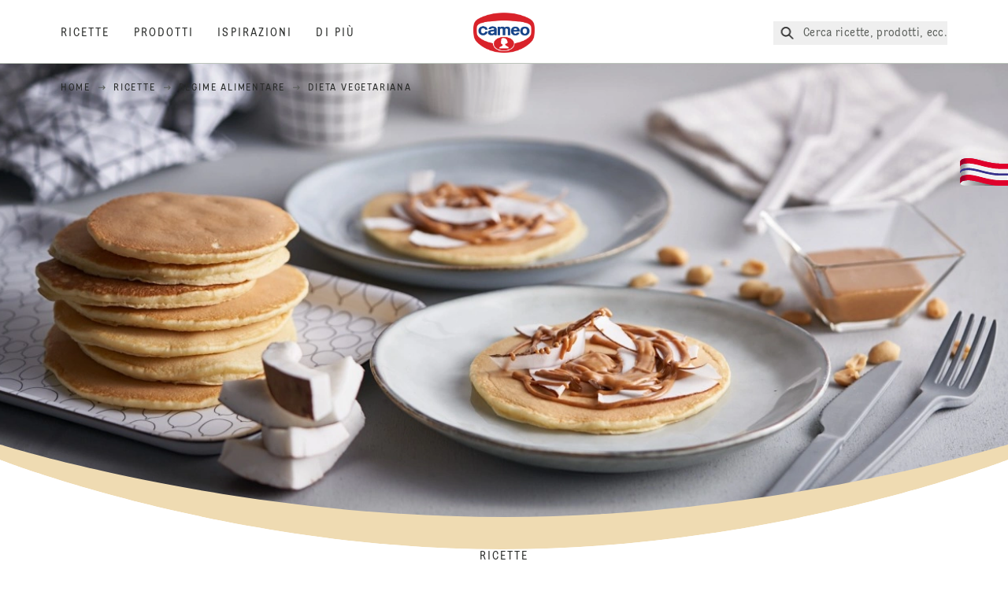

--- FILE ---
content_type: text/html; charset=utf-8
request_url: https://www.cameo.it/ricette/s/regime-alimentare/vegetariana
body_size: 27754
content:
<!DOCTYPE html><html lang="it"><head><meta charSet="utf-8" data-next-head=""/><meta name="viewport" content="width=device-width" data-next-head=""/><title data-next-head="">Vegetariana | cameo</title><meta name="robots" content="index,follow" data-next-head=""/><meta property="og:title" content="Vegetariana | cameo" data-next-head=""/><meta property="og:url" content="https://www.cameo.it/ricette/s/regime-alimentare/vegetariana" data-next-head=""/><meta property="og:type" content="website" data-next-head=""/><meta property="og:image" content="https://eu-central-1-droetker.graphassets.com/AVtdz8Pl3QxerK0kYX32fz/resize=fit:clip,height:200,width:200/uECQIwaZQieiydLGE54k" data-next-head=""/><meta property="og:image:width" content="1272" data-next-head=""/><meta property="og:image:height" content="764" data-next-head=""/><meta property="og:locale" content="it_IT" data-next-head=""/><meta property="og:site_name" content="cameo" data-next-head=""/><link rel="canonical" href="https://www.cameo.it/ricette/s/regime-alimentare/vegetariana" data-next-head=""/><link rel="icon" href="https://eu-central-1-droetker.graphassets.com/AVtdz8Pl3QxerK0kYX32fz/GgsCd50LSWiMP6TdvHJk" data-next-head=""/><link rel="apple-touch-icon" href="https://eu-central-1-droetker.graphassets.com/AVtdz8Pl3QxerK0kYX32fz/bkkC7EDTF2YCGnjq3fdA" data-next-head=""/><link rel="preload" href="/_next/static/css/85d7eb65b36e73d8.css" as="style"/><link rel="preload" href="/_next/static/css/5a1ad3a6193b5da2.css" as="style"/><link rel="preload" href="/_next/static/css/8558076c5436e08f.css" as="style"/><link rel="stylesheet" href="/_next/static/css/85d7eb65b36e73d8.css" data-n-g=""/><link rel="stylesheet" href="/_next/static/css/5a1ad3a6193b5da2.css"/><link rel="stylesheet" href="/_next/static/css/8558076c5436e08f.css"/><noscript data-n-css=""></noscript><script defer="" noModule="" src="/_next/static/chunks/polyfills-42372ed130431b0a.js"></script><script src="https://privacy-proxy.usercentrics.eu/latest/uc-block.bundle.js" defer="" data-nscript="beforeInteractive"></script><script defer="" src="/_next/static/chunks/2548.292e3cea20d5c8bd.js"></script><script defer="" src="/_next/static/chunks/1654.310fcfc606810e9f.js"></script><script defer="" src="/_next/static/chunks/1241.a341af0a4a90fcef.js"></script><script defer="" src="/_next/static/chunks/4809-7f0da6631f9384af.js"></script><script defer="" src="/_next/static/chunks/1116.3e0cc1793eeef726.js"></script><script defer="" src="/_next/static/chunks/757.c91b27be6fa18196.js"></script><script defer="" src="/_next/static/chunks/6239.741098a71f95918d.js"></script><script defer="" src="/_next/static/chunks/1957.08ec72b0f74688f3.js"></script><script defer="" src="/_next/static/chunks/129.49347e3ad9ee2e41.js"></script><script defer="" src="/_next/static/chunks/3793.80ac5b2ffa69836b.js"></script><script defer="" src="/_next/static/chunks/708.0342563749ee0260.js"></script><script defer="" src="/_next/static/chunks/4784.89ce8446c7b7e4aa.js"></script><script src="/_next/static/chunks/webpack-6d4dc97efc319005.js" defer=""></script><script src="/_next/static/chunks/framework-02167c0e55378b6a.js" defer=""></script><script src="/_next/static/chunks/main-6f0d6e183936e091.js" defer=""></script><script src="/_next/static/chunks/pages/_app-bda7e5c459113c77.js" defer=""></script><script src="/_next/static/chunks/5028-f9104b787d304abb.js" defer=""></script><script src="/_next/static/chunks/6823-08868ba76a28bcb6.js" defer=""></script><script src="/_next/static/chunks/1186-41496cb623c1ffea.js" defer=""></script><script src="/_next/static/chunks/3266-2dea26e18201b2b2.js" defer=""></script><script src="/_next/static/chunks/6564-635fd42934697eae.js" defer=""></script><script src="/_next/static/chunks/9560-0625598022eedf31.js" defer=""></script><script src="/_next/static/chunks/5668-d20207fa1b87cc79.js" defer=""></script><script src="/_next/static/chunks/8851-714de3639355ce9f.js" defer=""></script><script src="/_next/static/chunks/6221-d374e2d465136e8b.js" defer=""></script><script src="/_next/static/chunks/2326-74c3af5f9245f293.js" defer=""></script><script src="/_next/static/chunks/2238-0ea63580e1c2f254.js" defer=""></script><script src="/_next/static/chunks/3598-bfedec618e26285a.js" defer=""></script><script src="/_next/static/chunks/6548-7690a3d6a4a5a229.js" defer=""></script><script src="/_next/static/chunks/pages/recipes/subcategory/%5B...slug%5D-486639898eb47124.js" defer=""></script><script src="/_next/static/local/_buildManifest.js" defer=""></script><script src="/_next/static/local/_ssgManifest.js" defer=""></script><style id="__jsx-364258379">:root{--font-neutral:'MomentsText', 'MomentsText Fallback';--font-primary:'MomentsDisplay', 'MomentsDisplay Fallback';--font-secondary:'AugustScript', 'AugustScript Fallback'}</style></head><body class="relative"><div id="__next"><div class=""><style>
    #nprogress {
      pointer-events: none;
    }
    #nprogress .bar {
      background: #29D;
      position: fixed;
      z-index: 9999;
      top: 0;
      left: 0;
      width: 100%;
      height: 3px;
    }
    #nprogress .peg {
      display: block;
      position: absolute;
      right: 0px;
      width: 100px;
      height: 100%;
      box-shadow: 0 0 10px #29D, 0 0 5px #29D;
      opacity: 1;
      -webkit-transform: rotate(3deg) translate(0px, -4px);
      -ms-transform: rotate(3deg) translate(0px, -4px);
      transform: rotate(3deg) translate(0px, -4px);
    }
    #nprogress .spinner {
      display: block;
      position: fixed;
      z-index: 1031;
      top: 15px;
      right: 15px;
    }
    #nprogress .spinner-icon {
      width: 18px;
      height: 18px;
      box-sizing: border-box;
      border: solid 2px transparent;
      border-top-color: #29D;
      border-left-color: #29D;
      border-radius: 50%;
      -webkit-animation: nprogresss-spinner 400ms linear infinite;
      animation: nprogress-spinner 400ms linear infinite;
    }
    .nprogress-custom-parent {
      overflow: hidden;
      position: relative;
    }
    .nprogress-custom-parent #nprogress .spinner,
    .nprogress-custom-parent #nprogress .bar {
      position: absolute;
    }
    @-webkit-keyframes nprogress-spinner {
      0% {
        -webkit-transform: rotate(0deg);
      }
      100% {
        -webkit-transform: rotate(360deg);
      }
    }
    @keyframes nprogress-spinner {
      0% {
        transform: rotate(0deg);
      }
      100% {
        transform: rotate(360deg);
      }
    }
  </style><a href="https://contatti.cameo.it/" rel="noreferrer" target="_blank"><div class="cursor-pointer fixed top-[38px] right-[8px] z-21 -rotate-90 w-[51px] h-[30px] md:w-[61px] md:h-[36px] md:right-0 md:top-[200px] md:rotate-0 transform print:hidden"><img alt="Flag" loading="lazy" width="61" height="36" decoding="async" data-nimg="1" style="color:transparent" srcSet="/_next/static/media/tab.f43c6126.svg?w=64&amp;q=75 1x, /_next/static/media/tab.f43c6126.svg?w=128&amp;q=75 2x" src="/_next/static/media/tab.f43c6126.svg?w=128&amp;q=75"/></div></a><div class="sc-65d476a3-0 eyXIwc sticky top-0 z-50 bg-white h-header print:hidden"></div><div class="max-w-6xl mx-auto"><nav itemScope="" itemType="https://schema.org/BreadcrumbList" data-print="hide" role="navigation" aria-label="Breadcrumb"><ol class="z-45 w-full bg-none md:pt-6 pt-22px pl-20px flex justify-start items-center md:px-small md:flex-wrap md:items-start md:content-start md:h-14 md:flex md:mb-22px bg-breadcrumbs-light absolute"><li itemProp="itemListElement" itemScope="" itemType="https://schema.org/ListItem" class="hidden md:flex ml-0 p-0 before:content-none"><a href="https://www.cameo.it/"><div class="hover:after:w-[98%] hover:after:left-[1%] focus:after:w-[98%] focus:after:left-[1%] relative after:content-[&#x27;&#x27;] after:absolute after:block after:w-[0%] after:transition-all after:duration-[0.5s] after:border-b-white after:border-b after:border-solid after:left-2/4 after:-bottom-px text-darkgray after:border-b-black cursor-pointer" itemProp="item"><div class="m-0 p-0 block text-style-leadxs whitespace-no-wrap" itemProp="name">Home</div></div></a><meta itemProp="position" content="1"/></li><li itemProp="itemListElement" itemScope="" itemType="https://schema.org/ListItem" class="hidden md:flex ml-0 p-0 before:content-none"><div class="transform rotate-180 origin-center mx-2.5 flex items-start md:transform-none mt-1"><svg width="9" height="7" viewBox="0 0 9 7" fill="none" xmlns="http://www.w3.org/2000/svg"><path d="M5.76172 0.515625L5.37109 0.90625C5.29297 1.00391 5.29297 1.14062 5.39062 1.23828L6.95312 2.74219H0.234375C0.0976562 2.74219 0 2.85938 0 2.97656V3.52344C0 3.66016 0.0976562 3.75781 0.234375 3.75781H6.95312L5.39062 5.28125C5.29297 5.37891 5.29297 5.51562 5.37109 5.61328L5.76172 6.00391C5.85938 6.08203 5.99609 6.08203 6.09375 6.00391L8.67188 3.42578C8.75 3.32812 8.75 3.19141 8.67188 3.09375L6.09375 0.515625C5.99609 0.4375 5.85938 0.4375 5.76172 0.515625Z" fill="#5A5E5A"></path></svg></div><a href="https://www.cameo.it/ricette"><div class="hover:after:w-[98%] hover:after:left-[1%] focus:after:w-[98%] focus:after:left-[1%] relative after:content-[&#x27;&#x27;] after:absolute after:block after:w-[0%] after:transition-all after:duration-[0.5s] after:border-b-white after:border-b after:border-solid after:left-2/4 after:-bottom-px text-darkgray after:border-b-black cursor-pointer" itemProp="item"><div class="m-0 p-0 block text-style-leadxs whitespace-no-wrap" itemProp="name">Ricette</div></div></a><meta itemProp="position" content="2"/></li><li itemProp="itemListElement" itemScope="" itemType="https://schema.org/ListItem" class="hidden md:flex ml-0 p-0 before:content-none"><div class="transform rotate-180 origin-center mx-2.5 flex items-start md:transform-none mt-1"><svg width="9" height="7" viewBox="0 0 9 7" fill="none" xmlns="http://www.w3.org/2000/svg"><path d="M5.76172 0.515625L5.37109 0.90625C5.29297 1.00391 5.29297 1.14062 5.39062 1.23828L6.95312 2.74219H0.234375C0.0976562 2.74219 0 2.85938 0 2.97656V3.52344C0 3.66016 0.0976562 3.75781 0.234375 3.75781H6.95312L5.39062 5.28125C5.29297 5.37891 5.29297 5.51562 5.37109 5.61328L5.76172 6.00391C5.85938 6.08203 5.99609 6.08203 6.09375 6.00391L8.67188 3.42578C8.75 3.32812 8.75 3.19141 8.67188 3.09375L6.09375 0.515625C5.99609 0.4375 5.85938 0.4375 5.76172 0.515625Z" fill="#5A5E5A"></path></svg></div><a href="https://www.cameo.it/ricette/c/regime-alimentare"><div class="hover:after:w-[98%] hover:after:left-[1%] focus:after:w-[98%] focus:after:left-[1%] relative after:content-[&#x27;&#x27;] after:absolute after:block after:w-[0%] after:transition-all after:duration-[0.5s] after:border-b-white after:border-b after:border-solid after:left-2/4 after:-bottom-px text-darkgray after:border-b-black cursor-pointer" itemProp="item"><div class="m-0 p-0 block text-style-leadxs whitespace-no-wrap" itemProp="name">Regime Alimentare</div></div></a><meta itemProp="position" content="3"/></li><li itemProp="itemListElement" itemScope="" itemType="https://schema.org/ListItem" class="hidden md:flex ml-0 p-0 before:content-none"><div class="transform rotate-180 origin-center mx-2.5 flex items-start md:transform-none mt-1"><svg width="9" height="7" viewBox="0 0 9 7" fill="none" xmlns="http://www.w3.org/2000/svg"><path d="M5.76172 0.515625L5.37109 0.90625C5.29297 1.00391 5.29297 1.14062 5.39062 1.23828L6.95312 2.74219H0.234375C0.0976562 2.74219 0 2.85938 0 2.97656V3.52344C0 3.66016 0.0976562 3.75781 0.234375 3.75781H6.95312L5.39062 5.28125C5.29297 5.37891 5.29297 5.51562 5.37109 5.61328L5.76172 6.00391C5.85938 6.08203 5.99609 6.08203 6.09375 6.00391L8.67188 3.42578C8.75 3.32812 8.75 3.19141 8.67188 3.09375L6.09375 0.515625C5.99609 0.4375 5.85938 0.4375 5.76172 0.515625Z" fill="#5A5E5A"></path></svg></div><div class="hover:after:w-[98%] hover:after:left-[1%] focus:after:w-[98%] focus:after:left-[1%] relative after:content-[&#x27;&#x27;] after:absolute after:block after:w-[0%] after:transition-all after:duration-[0.5s] after:border-b-white after:border-b after:border-solid after:left-2/4 after:-bottom-px text-darkgray after:border-b-black after:hidden cursor-default" itemProp="item"><div class="m-0 p-0 block text-style-leadxs whitespace-no-wrap font-medium mb-4" itemProp="name">Dieta Vegetariana</div></div><meta itemProp="position" content="4"/></li><li itemProp="itemListElement" itemScope="" itemType="https://schema.org/ListItem" class="flex md:hidden ml-0 p-0 before:content-none"><div class="transform rotate-180 origin-center mx-2.5 flex items-start md:transform-none mt-1"><svg width="9" height="7" viewBox="0 0 9 7" fill="none" xmlns="http://www.w3.org/2000/svg"><path d="M5.76172 0.515625L5.37109 0.90625C5.29297 1.00391 5.29297 1.14062 5.39062 1.23828L6.95312 2.74219H0.234375C0.0976562 2.74219 0 2.85938 0 2.97656V3.52344C0 3.66016 0.0976562 3.75781 0.234375 3.75781H6.95312L5.39062 5.28125C5.29297 5.37891 5.29297 5.51562 5.37109 5.61328L5.76172 6.00391C5.85938 6.08203 5.99609 6.08203 6.09375 6.00391L8.67188 3.42578C8.75 3.32812 8.75 3.19141 8.67188 3.09375L6.09375 0.515625C5.99609 0.4375 5.85938 0.4375 5.76172 0.515625Z" fill="#5A5E5A"></path></svg></div><a href="https://www.cameo.it/ricette/c/regime-alimentare"><div class="hover:after:w-[98%] hover:after:left-[1%] focus:after:w-[98%] focus:after:left-[1%] relative after:content-[&#x27;&#x27;] after:absolute after:block after:w-[0%] after:transition-all after:duration-[0.5s] after:border-b-white after:border-b after:border-solid after:left-2/4 after:-bottom-px text-darkgray after:border-b-black cursor-pointer" itemProp="item"><div class="m-0 p-0 block text-style-leadxs whitespace-no-wrap font-medium mb-4" itemProp="name">Regime Alimentare</div></div></a><meta itemProp="position" content="4"/></li></ol></nav><div class="flex flex-col items-center mx-auto mb-40 relative"><div class="curve-mask-top w-full"><div class="textSlider w-75  bottom-5vh md:bottom-12vh lg:bottom-30px  curve-mask-top bg-brown 
      w-full
        
            overflow-hidden
            max-h-heroCarouselTallMob
            h-75vh
            md:h-heroCarouselTallBannerHeight
             undefined slider-carousel__wrapper"><div class="curve-mask-bottom"></div></div></div><div style="height:auto"></div><div class="relative break-words w-full"><div class="px-small  2xl:px-medium 3xl:px-xlarge w-full"><div class="grid  lg:grid-cols-16 md:grid-cols-16 sm:grid-cols-4 gap-20 mb-5"><div class="col-span-1 lg:col-span-10 md:col-span-10 sm:col-span-4 lg:col-start-4 md:col-start-4 text-center px-1/10"><sup class="m-0 p-0 block text-style-lead top-0 intro-super-text">Ricette</sup><div class="main-text-style-md pt-2.5 lg:pb-7.5 md:pb-5 sm:pb-5 intro-title">Ricette Vegetariane</div></div></div></div></div><div style="height:auto"></div></div><div class="px-small  2xl:px-medium 3xl:px-xlarge w-full"><div class="grid  lg:grid-cols-1 gap-20 mb-5"><div class="mb-5"><div itemScope="" itemType="https://schema.org/ItemList" style="display:none"></div><div class="w-full"><div class="grid grid-cols-1 md:grid-cols-2 lg:grid-cols-3 xl:grid-cols-4 w-full gap-4 auto-rows-min min-h-[480px]"></div></div></div></div></div><div class="relative overflow-hidden h-auto py-20 bg-no-repeat bg-cover print:hide md:bg-center"><div class="px-small  2xl:px-medium 3xl:px-xlarge w-full"><div class="grid  lg:grid-cols-16 md:grid-cols-16 sm:grid-cols-4 gap-20 mb-5"><div class="col-span-1 lg:col-span-5 md:col-span-6 sm:col-span-4  row-start-2 md:row-start-1"><div class="flex flex-col h-full justify-center"><div class="m-0 p-0 block text-style-leadxs text-darkgray opacity-70"> Segui cameo </div><div class="main-text-style-sm w-4/5 md:w-full sm:mt-px md:mt-2.5 sm:mb-5 md:mb-30 text-gray-300">Portaci sempre con te </div><div class="grid grid-cols-1 md:grid-cols-2"><a class="flex items-center text-darkgray mb-4" href="https://www.facebook.com/cameoitalia/" target="_blank"><div class="mr-4 w-5 h-5 md:w-10 md:h-10 lg:w-5 lg:h-5"><img alt="" loading="lazy" width="18" height="18" decoding="async" data-nimg="1" style="color:transparent" src="/assets/hygraph/AVtdz8Pl3QxerK0kYX32fz/resize=fit:max,width:1440/cmcsn9kwtwtes07t64nu6ipa0"/></div><div class="m-0 p-0 block text-style-md" data-ec="follow us" data-ea="click" data-el="cameo Italia" data-event_name="click_social_follow" data-social_platform="cameo Italia">cameo Italia</div></a><a class="flex items-center text-darkgray mb-4" href="https://www.instagram.com/cameoitalia/" target="_blank"><div class="mr-4 w-5 h-5 md:w-10 md:h-10 lg:w-5 lg:h-5"><img alt="" loading="lazy" width="18" height="18" decoding="async" data-nimg="1" style="color:transparent" src="/assets/hygraph/AVtdz8Pl3QxerK0kYX32fz/resize=fit:max,width:1440/cmcsnriidwvnj07t6uiq6jcdr"/></div><div class="m-0 p-0 block text-style-md" data-ec="follow us" data-ea="click" data-el="cameo Italia" data-event_name="click_social_follow" data-social_platform="cameo Italia">cameo Italia</div></a><a class="flex items-center text-darkgray mb-4" href="https://www.facebook.com/cameoMuuMuu" target="_blank"><div class="mr-4 w-5 h-5 md:w-10 md:h-10 lg:w-5 lg:h-5"><img alt="" loading="lazy" width="18" height="18" decoding="async" data-nimg="1" style="color:transparent" src="/assets/hygraph/AVtdz8Pl3QxerK0kYX32fz/resize=fit:max,width:1440/cmcsn9kwtwtes07t64nu6ipa0"/></div><div class="m-0 p-0 block text-style-md" data-ec="follow us" data-ea="click" data-el="cameo Muu Muu" data-event_name="click_social_follow" data-social_platform="cameo Muu Muu">cameo Muu Muu</div></a><a class="flex items-center text-darkgray mb-4" href="https://it-it.facebook.com/cameo.ciobar/" target="_blank"><div class="mr-4 w-5 h-5 md:w-10 md:h-10 lg:w-5 lg:h-5"><img alt="" loading="lazy" width="18" height="18" decoding="async" data-nimg="1" style="color:transparent" src="/assets/hygraph/AVtdz8Pl3QxerK0kYX32fz/resize=fit:max,width:1440/cmcsn9kwtwtes07t64nu6ipa0"/></div><div class="m-0 p-0 block text-style-md" data-ec="follow us" data-ea="click" data-el="cameo Ciobar" data-event_name="click_social_follow" data-social_platform="cameo Ciobar">cameo Ciobar</div></a></div></div></div><div class="col-span-1 lg:col-span-5 md:col-span-5 sm:col-span-4 lg:col-start-7 md:col-start-7 "><div class="w-full relative" role="presentation"><div class="w-auto relative -ml-14 -mr-14 md:-bottom-16 md:left-48 md:top-0 z-10"><svg width="100%" height="auto" viewBox="0 0 1025 769" fill="none" xmlns="http://www.w3.org/2000/svg"><defs><clipPath id="social-share-mask"><path d="M946.767 596.694C960.62 676.398 907.404 752.21 827.909 766.027C791.555 772.345 756.001 764.604 726.792 746.719C706.037 734.01 680.484 723.099 654.596 717.923C628.712 712.748 602.448 713.299 580.31 723.574C387.903 812.874 160.818 731.504 73.0947 541.849C40.6197 471.639 31.7947 396.432 43.3207 325.016C49.7496 285.182 33.4793 241.627 18.3657 201.169L18.3365 201.091C13.9289 189.292 9.61886 177.754 5.98769 166.632C4.42435 161.843 3.18392 156.884 2.29586 151.774C-7.6901 94.3186 30.6709 39.6695 87.9745 29.71C103.328 27.0415 118.482 27.8517 132.635 31.5726C153.228 36.9868 176.022 42.7804 198.504 44.9734C220.985 47.1665 243.201 45.7647 262.626 36.7492C393.871 -24.1644 541.255 -5.66674 649.534 72.4442C678.792 93.5509 716.322 100.639 751.984 95.8273C768.786 93.5602 786.106 93.0272 803.731 94.4065C934.707 104.657 1032.88 216.627 1023.03 344.475C1019.36 392.171 1001.17 435.341 973.013 470.194C946.22 503.355 939.473 554.731 946.767 596.694Z" stroke="black"></path></clipPath></defs><image height="100%" width="100%" preserveAspectRatio="xMidYMid slice" xlink:href="/assets/hygraph/AVtdz8Pl3QxerK0kYX32fz/compress=metadata:true/quality=value:70/output=format:webp/resize=fit:max,height:450/ovLauiVdSWqUz7fjJwUN?opt" clip-path="url(#social-share-mask)"></image></svg></div></div></div></div></div></div></div><div class="sc-b3be00e4-0 kRiRwv"><footer class="relative mt-20 print:hidden bg-lightBeige fill-[#F7E9D5]"><svg class="absolute left-0 mt-[-4.75rem]" width="100%" height="80" viewBox="0 0 1290 38" fill="none" xmlns="http://www.w3.org/2000/svg"><path class="bg-lightBeige fill-[#F7E9D5]" d="M16 168C7.16344 168 0 160.837 0 152V43.5099C0 43.5099 296.521 -3.02334e-05 647.688 0C998.854 3.02336e-05 1290 43.51 1290 43.51V152C1290 160.837 1282.84 168 1274 168H16Z"></path></svg><div class="pb-4 flex flex-grow border-b border-green"><div class="px-small  2xl:px-medium 3xl:px-xlarge w-full"><div class="block md:hidden"><div data-accordion-component="Accordion" class="title-toggle-pos-center border-b border-[#bbc4ba]"><div data-accordion-component="AccordionItem" class="border-t border-[#bbc4ba] first:border-t-0"><div data-accordion-component="AccordionItemHeading" data-index="0" role="heading" class="accordion__heading" aria-level="3"><div class="flex cursor-pointer items-center py-[21px] pr-[25px] pl-0 w-full text-left border-0 relative group before:content-[&quot;+&quot;] before:text-3xl before:block before:absolute before:right-2.5 before:aria-expanded:content-[&quot;-&quot;] before:aria-selected:content-[&quot;-&quot;] before:top-1/2 before:-translate-y-1/2" data-print="hide-before-content" id="accordion__heading--0" aria-disabled="false" aria-expanded="false" aria-controls="accordion__panel--0" role="button" tabindex="0" data-accordion-component="AccordionItemButton"><div class="w-3/4 md:w-4/5 pr-4 md:pr-0"><div class="main-text-style-xs text-gray-500">Ricette e prodotti</div></div></div></div><div data-accordion-component="AccordionItemPanel" class="animate-fadeIn" data-print="text-visible" aria-hidden="true" id="accordion__panel--0" hidden=""><div class="mb-5"><p class="m-0 p-0 block text-style-md block mb-2.5"><span class="sc-9e9297d0-0 bRYQvG md:inline-block cursor-pointer"><a href="/ricette/" rel="noopener noreferrer" target="_blank">Tutte le ricette</a></span></p><p class="m-0 p-0 block text-style-md block mb-2.5"><span class="sc-9e9297d0-0 bRYQvG md:inline-block cursor-pointer"><a href="/prodotti/" rel="noopener noreferrer" target="_blank">Tutti i prodotti</a></span></p><p class="m-0 p-0 block text-style-md block mb-2.5"><span class="sc-9e9297d0-0 bRYQvG md:inline-block cursor-pointer"><a href="/prodotti/promozione/index" rel="noopener noreferrer" target="_blank">Promozioni</a></span></p></div></div></div><div data-accordion-component="AccordionItem" class="border-t border-[#bbc4ba] first:border-t-0"><div data-accordion-component="AccordionItemHeading" data-index="1" role="heading" class="accordion__heading" aria-level="3"><div class="flex cursor-pointer items-center py-[21px] pr-[25px] pl-0 w-full text-left border-0 relative group before:content-[&quot;+&quot;] before:text-3xl before:block before:absolute before:right-2.5 before:aria-expanded:content-[&quot;-&quot;] before:aria-selected:content-[&quot;-&quot;] before:top-1/2 before:-translate-y-1/2" data-print="hide-before-content" id="accordion__heading--1" aria-disabled="false" aria-expanded="false" aria-controls="accordion__panel--1" role="button" tabindex="0" data-accordion-component="AccordionItemButton"><div class="w-3/4 md:w-4/5 pr-4 md:pr-0"><div class="main-text-style-xs text-gray-500">Segui cameo</div></div></div></div><div data-accordion-component="AccordionItemPanel" class="animate-fadeIn" data-print="text-visible" aria-hidden="true" id="accordion__panel--1" hidden=""><div class="mb-5"><ul><li class="mb-5 list-none ml-0 p-0 before:content-none"><p class="m-0 p-0 block text-style-md flex items-center"><span class="rounded-full inline-flex justify-center items-center mr-2 "><img alt="cameo Italia" loading="lazy" width="18" height="18" decoding="async" data-nimg="1" class="inline-block" style="color:transparent" src="/assets/hygraph/AVtdz8Pl3QxerK0kYX32fz/cmcsn9kwtwtes07t64nu6ipa0"/></span><span class="sc-9e9297d0-0 bRYQvG md:inline-block cursor-pointer"><a href="https://www.facebook.com/cameoitalia/" rel="noopener noreferrer" target="_blank">cameo Italia</a></span></p></li><li class="mb-5 list-none ml-0 p-0 before:content-none"><p class="m-0 p-0 block text-style-md flex items-center"><span class="rounded-full inline-flex justify-center items-center mr-2 "><img alt="cameo Italia" loading="lazy" width="18" height="18" decoding="async" data-nimg="1" class="inline-block" style="color:transparent" src="/assets/hygraph/AVtdz8Pl3QxerK0kYX32fz/cmcsnriidwvnj07t6uiq6jcdr"/></span><span class="sc-9e9297d0-0 bRYQvG md:inline-block cursor-pointer"><a href="https://www.instagram.com/cameoitalia/" rel="noopener noreferrer" target="_blank">cameo Italia</a></span></p></li><li class="mb-5 list-none ml-0 p-0 before:content-none"><p class="m-0 p-0 block text-style-md flex items-center"><span class="rounded-full inline-flex justify-center items-center mr-2 "><img alt="cameo Muu Muu" loading="lazy" width="18" height="18" decoding="async" data-nimg="1" class="inline-block" style="color:transparent" src="/assets/hygraph/AVtdz8Pl3QxerK0kYX32fz/cmcsn9kwtwtes07t64nu6ipa0"/></span><span class="sc-9e9297d0-0 bRYQvG md:inline-block cursor-pointer"><a href="https://www.facebook.com/cameoMuuMuu" rel="noopener noreferrer" target="_blank">cameo Muu Muu</a></span></p></li><li class="mb-5 list-none ml-0 p-0 before:content-none"><p class="m-0 p-0 block text-style-md flex items-center"><span class="rounded-full inline-flex justify-center items-center mr-2 "><img alt="cameo Ciobar" loading="lazy" width="18" height="18" decoding="async" data-nimg="1" class="inline-block" style="color:transparent" src="/assets/hygraph/AVtdz8Pl3QxerK0kYX32fz/cmcsnriidwvnj07t6uiq6jcdr"/></span><span class="sc-9e9297d0-0 bRYQvG md:inline-block cursor-pointer"><a href="https://www.instagram.com/ciobarofficial/" rel="noopener noreferrer" target="_blank">cameo Ciobar</a></span></p></li><li class="mb-5 list-none ml-0 p-0 before:content-none"><p class="m-0 p-0 block text-style-md flex items-center"><span class="rounded-full inline-flex justify-center items-center mr-2 "><img alt="cameo Ciobar" loading="lazy" width="18" height="18" decoding="async" data-nimg="1" class="inline-block" style="color:transparent" src="/assets/hygraph/AVtdz8Pl3QxerK0kYX32fz/cmcsn9kwtwtes07t64nu6ipa0"/></span><span class="sc-9e9297d0-0 bRYQvG md:inline-block cursor-pointer"><a href="https://it-it.facebook.com/cameo.ciobar/" rel="noopener noreferrer" target="_blank">cameo Ciobar</a></span></p></li></ul></div></div></div><div data-accordion-component="AccordionItem" class="border-t border-[#bbc4ba] first:border-t-0"><div data-accordion-component="AccordionItemHeading" data-index="2" role="heading" class="accordion__heading" aria-level="3"><div class="flex cursor-pointer items-center py-[21px] pr-[25px] pl-0 w-full text-left border-0 relative group before:content-[&quot;+&quot;] before:text-3xl before:block before:absolute before:right-2.5 before:aria-expanded:content-[&quot;-&quot;] before:aria-selected:content-[&quot;-&quot;] before:top-1/2 before:-translate-y-1/2" data-print="hide-before-content" id="accordion__heading--2" aria-disabled="false" aria-expanded="false" aria-controls="accordion__panel--2" role="button" tabindex="0" data-accordion-component="AccordionItemButton"><div class="w-3/4 md:w-4/5 pr-4 md:pr-0"><div class="main-text-style-xs text-gray-500">Company </div></div></div></div><div data-accordion-component="AccordionItemPanel" class="animate-fadeIn" data-print="text-visible" aria-hidden="true" id="accordion__panel--2" hidden=""><div class="mb-5"><p class="m-0 p-0 block text-style-md block mb-2.5"><span class="sc-9e9297d0-0 bRYQvG md:inline-block cursor-pointer"><a href="/chi-siamo/azienda" rel="noopener noreferrer" target="_blank">Chi siamo</a></span></p><p class="m-0 p-0 block text-style-md block mb-2.5"><span class="sc-9e9297d0-0 bRYQvG md:inline-block cursor-pointer"><a href="/sostenibilita" rel="noopener noreferrer" target="_blank">Sostenibilità</a></span></p><p class="m-0 p-0 block text-style-md block mb-2.5"><span class="sc-9e9297d0-0 bRYQvG md:inline-block cursor-pointer"><a href="/carriera" rel="noopener noreferrer" target="_blank">Carriera</a></span></p><p class="m-0 p-0 block text-style-md block mb-2.5"><span class="sc-9e9297d0-0 bRYQvG md:inline-block cursor-pointer"><a href="https://company.cameo.it/etica-e-compliance" rel="noopener noreferrer" target="_blank">Etica e Compliance</a></span></p><p class="m-0 p-0 block text-style-md block mb-2.5"><span class="sc-9e9297d0-0 bRYQvG md:inline-block cursor-pointer"><a href="https://company.cameo.it/" rel="noopener noreferrer" target="_blank">cameo Corporate</a></span></p></div></div></div><div data-accordion-component="AccordionItem" class="border-t border-[#bbc4ba] first:border-t-0"><div data-accordion-component="AccordionItemHeading" data-index="3" role="heading" class="accordion__heading" aria-level="3"><div class="flex cursor-pointer items-center py-[21px] pr-[25px] pl-0 w-full text-left border-0 relative group before:content-[&quot;+&quot;] before:text-3xl before:block before:absolute before:right-2.5 before:aria-expanded:content-[&quot;-&quot;] before:aria-selected:content-[&quot;-&quot;] before:top-1/2 before:-translate-y-1/2" data-print="hide-before-content" id="accordion__heading--3" aria-disabled="false" aria-expanded="false" aria-controls="accordion__panel--3" role="button" tabindex="0" data-accordion-component="AccordionItemButton"><div class="w-3/4 md:w-4/5 pr-4 md:pr-0"><div class="main-text-style-xs text-gray-500">Assistenza</div></div></div></div><div data-accordion-component="AccordionItemPanel" class="animate-fadeIn" data-print="text-visible" aria-hidden="true" id="accordion__panel--3" hidden=""><div class="mb-5"><p class="m-0 p-0 block text-style-md block mb-2.5"><span class="sc-9e9297d0-0 bRYQvG md:inline-block cursor-pointer"><a href="/assistenza/le-domande-piu-frequenti" rel="noopener noreferrer" target="_blank">Domande frequenti</a></span></p><p class="m-0 p-0 block text-style-md block mb-2.5"><span class="sc-9e9297d0-0 bRYQvG md:inline-block cursor-pointer"><a href="https://contatti.cameo.it/" rel="noopener noreferrer" target="_blank">Contatti</a></span></p><p class="m-0 p-0 block text-style-md block mb-2.5"><span class="sc-9e9297d0-0 bRYQvG md:inline-block cursor-pointer"><a href="https://contatti.cameo-professional.it/" rel="noopener noreferrer" target="_blank">Professional</a></span></p></div></div></div></div></div><div class="hidden md:block"><div class="grid  lg:grid-cols-16 md:grid-cols-16 sm:grid-cols-4 gap-20 mb-5"><div class="col-span-1 col-span-4  "><div class="main-text-style-xs text-gray-500">Ricette e prodotti</div></div><div class="col-span-1 col-span-4  "><div class="main-text-style-xs text-gray-500">Segui cameo</div></div><div class="col-span-1 col-span-4  "><div class="main-text-style-xs text-gray-500">Company </div></div><div class="col-span-1 col-span-4  "><div class="main-text-style-xs text-gray-500">Assistenza</div></div></div><div class="grid  lg:grid-cols-16 md:grid-cols-16 sm:grid-cols-4 gap-20 mb-5"><div class="col-span-1 col-span-4  "><ul class="pl-0 m-0"><li class="mb-5 ml-0 p-0 before:content-none"><p class="m-0 p-0 block text-style-md"><span class="sc-9e9297d0-0 bRYQvG md:inline-block cursor-pointer"><a href="/ricette/" rel="noopener noreferrer" target="_blank">Tutte le ricette</a></span></p></li><li class="mb-5 ml-0 p-0 before:content-none"><p class="m-0 p-0 block text-style-md"><span class="sc-9e9297d0-0 bRYQvG md:inline-block cursor-pointer"><a href="/prodotti/" rel="noopener noreferrer" target="_blank">Tutti i prodotti</a></span></p></li><li class="mb-5 ml-0 p-0 before:content-none"><p class="m-0 p-0 block text-style-md"><span class="sc-9e9297d0-0 bRYQvG md:inline-block cursor-pointer"><a href="/prodotti/promozione/index" rel="noopener noreferrer" target="_blank">Promozioni</a></span></p></li></ul></div><div class="col-span-1 col-span-4  "><ul><li class="mb-5 list-none ml-0 p-0 before:content-none"><p class="m-0 p-0 block text-style-md flex items-center"><span class="rounded-full inline-flex justify-center items-center mr-2 "><img alt="cameo Italia" loading="lazy" width="18" height="18" decoding="async" data-nimg="1" class="inline-block" style="color:transparent" src="/assets/hygraph/AVtdz8Pl3QxerK0kYX32fz/cmcsn9kwtwtes07t64nu6ipa0"/></span><span class="sc-9e9297d0-0 bRYQvG md:inline-block cursor-pointer"><a href="https://www.facebook.com/cameoitalia/" rel="noopener noreferrer" target="_blank">cameo Italia</a></span></p></li><li class="mb-5 list-none ml-0 p-0 before:content-none"><p class="m-0 p-0 block text-style-md flex items-center"><span class="rounded-full inline-flex justify-center items-center mr-2 "><img alt="cameo Italia" loading="lazy" width="18" height="18" decoding="async" data-nimg="1" class="inline-block" style="color:transparent" src="/assets/hygraph/AVtdz8Pl3QxerK0kYX32fz/cmcsnriidwvnj07t6uiq6jcdr"/></span><span class="sc-9e9297d0-0 bRYQvG md:inline-block cursor-pointer"><a href="https://www.instagram.com/cameoitalia/" rel="noopener noreferrer" target="_blank">cameo Italia</a></span></p></li><li class="mb-5 list-none ml-0 p-0 before:content-none"><p class="m-0 p-0 block text-style-md flex items-center"><span class="rounded-full inline-flex justify-center items-center mr-2 "><img alt="cameo Muu Muu" loading="lazy" width="18" height="18" decoding="async" data-nimg="1" class="inline-block" style="color:transparent" src="/assets/hygraph/AVtdz8Pl3QxerK0kYX32fz/cmcsn9kwtwtes07t64nu6ipa0"/></span><span class="sc-9e9297d0-0 bRYQvG md:inline-block cursor-pointer"><a href="https://www.facebook.com/cameoMuuMuu" rel="noopener noreferrer" target="_blank">cameo Muu Muu</a></span></p></li><li class="mb-5 list-none ml-0 p-0 before:content-none"><p class="m-0 p-0 block text-style-md flex items-center"><span class="rounded-full inline-flex justify-center items-center mr-2 "><img alt="cameo Ciobar" loading="lazy" width="18" height="18" decoding="async" data-nimg="1" class="inline-block" style="color:transparent" src="/assets/hygraph/AVtdz8Pl3QxerK0kYX32fz/cmcsnriidwvnj07t6uiq6jcdr"/></span><span class="sc-9e9297d0-0 bRYQvG md:inline-block cursor-pointer"><a href="https://www.instagram.com/ciobarofficial/" rel="noopener noreferrer" target="_blank">cameo Ciobar</a></span></p></li><li class="mb-5 list-none ml-0 p-0 before:content-none"><p class="m-0 p-0 block text-style-md flex items-center"><span class="rounded-full inline-flex justify-center items-center mr-2 "><img alt="cameo Ciobar" loading="lazy" width="18" height="18" decoding="async" data-nimg="1" class="inline-block" style="color:transparent" src="/assets/hygraph/AVtdz8Pl3QxerK0kYX32fz/cmcsn9kwtwtes07t64nu6ipa0"/></span><span class="sc-9e9297d0-0 bRYQvG md:inline-block cursor-pointer"><a href="https://it-it.facebook.com/cameo.ciobar/" rel="noopener noreferrer" target="_blank">cameo Ciobar</a></span></p></li></ul></div><div class="col-span-1 col-span-4  "><ul class="pl-0 m-0"><li class="mb-5 ml-0 p-0 before:content-none"><p class="m-0 p-0 block text-style-md"><span class="sc-9e9297d0-0 bRYQvG md:inline-block cursor-pointer"><a href="/chi-siamo/azienda" rel="noopener noreferrer" target="_blank">Chi siamo</a></span></p></li><li class="mb-5 ml-0 p-0 before:content-none"><p class="m-0 p-0 block text-style-md"><span class="sc-9e9297d0-0 bRYQvG md:inline-block cursor-pointer"><a href="/sostenibilita" rel="noopener noreferrer" target="_blank">Sostenibilità</a></span></p></li><li class="mb-5 ml-0 p-0 before:content-none"><p class="m-0 p-0 block text-style-md"><span class="sc-9e9297d0-0 bRYQvG md:inline-block cursor-pointer"><a href="/carriera" rel="noopener noreferrer" target="_blank">Carriera</a></span></p></li><li class="mb-5 ml-0 p-0 before:content-none"><p class="m-0 p-0 block text-style-md"><span class="sc-9e9297d0-0 bRYQvG md:inline-block cursor-pointer"><a href="https://company.cameo.it/etica-e-compliance" rel="noopener noreferrer" target="_blank">Etica e Compliance</a></span></p></li><li class="mb-5 ml-0 p-0 before:content-none"><p class="m-0 p-0 block text-style-md"><span class="sc-9e9297d0-0 bRYQvG md:inline-block cursor-pointer"><a href="https://company.cameo.it/" rel="noopener noreferrer" target="_blank">cameo Corporate</a></span></p></li></ul></div><div class="col-span-1 col-span-4  "><ul class="pl-0 m-0"><li class="mb-5 ml-0 p-0 before:content-none"><p class="m-0 p-0 block text-style-md"><span class="sc-9e9297d0-0 bRYQvG md:inline-block cursor-pointer"><a href="/assistenza/le-domande-piu-frequenti" rel="noopener noreferrer" target="_blank">Domande frequenti</a></span></p></li><li class="mb-5 ml-0 p-0 before:content-none"><p class="m-0 p-0 block text-style-md"><span class="sc-9e9297d0-0 bRYQvG md:inline-block cursor-pointer"><a href="https://contatti.cameo.it/" rel="noopener noreferrer" target="_blank">Contatti</a></span></p></li><li class="mb-5 ml-0 p-0 before:content-none"><p class="m-0 p-0 block text-style-md"><span class="sc-9e9297d0-0 bRYQvG md:inline-block cursor-pointer"><a href="https://contatti.cameo-professional.it/" rel="noopener noreferrer" target="_blank">Professional</a></span></p></li></ul></div></div></div><div class="grid  lg:grid-cols-16 md:grid-cols-16 sm:grid-cols-4 gap-20 mb-5"><div class="col-span-1 lg:col-span-16 md:col-span-16 sm:col-span-4  "><div class="flex flex-col md:flex-row md:border-t md:pt-20 sm:pt-10 border-cake"><div class="p-0 max-w-none"><div class="main-text-style-xs md:mb-30 sm:mb-10 text-gray-500">Seleziona paese e lingua</div><div class="md:w-300 sm:w-full inline-block align-top md:mr-6 sm:mr-0 relative"><span class="m-0 p-0 block text-style-lead inline-block w-full pb-5 form-text text-darkgray">Paese</span><button class="px-5 font-neutral tracking-wider text-sm w-full border rounded-2xl flex items-center justify-between h-12 text-darkgray border-grayBorder"><div class="flex items-center"><img role="presentation" alt="Flag image" loading="lazy" width="18" height="18" decoding="async" data-nimg="1" class="align-top mr-6" style="color:transparent" src="/assets/hygraph/AVtdz8Pl3QxerK0kYX32fz/resize=fit:clip,height:12,width:18/RYTyyaeARZ2yCznB1M7d"/><p>Italy</p></div><svg width="24" height="24" viewBox="0 0 24 24" fill="none" xmlns="http://www.w3.org/2000/svg"><path d="M19.8656 8.35464L19.6148 8.12371C19.4356 7.95876 19.1848 7.95876 19.0056 8.12371L12.0179 14.5567L4.9944 8.12371C4.81523 7.95876 4.56439 7.95876 4.38522 8.12371L4.13438 8.35464C3.95521 8.51959 3.95521 8.75052 4.13438 8.91546L11.6954 15.8763C11.8746 16.0412 12.1254 16.0412 12.3046 15.8763L19.8656 8.91546C20.0448 8.75052 20.0448 8.51959 19.8656 8.35464Z" fill="#292B29"></path></svg></button><ul class="absolute z-10 rounded-2xl w-full border  p-0  max-h-countrySelectorHeight overflow-auto mt-2.5 no-scrollbar hidden bg-light-brown border-grayBorder"><div class="hidden"><li class="border-b m-0 min-h-[60px] first:rounded-t-2xl last:rounded-b-2xl last:border-b-0 border-grayBorder hover:bg-dark-brown hover:border-gray-500"><button data-countrycode="Italy" data-flag="https://eu-central-1-droetker.graphassets.com/AVtdz8Pl3QxerK0kYX32fz/resize=fit:clip,height:12,width:18/RYTyyaeARZ2yCznB1M7d" id="ckw23df4gajut0b6063urikrw" class="hover:text-white block py-18 px-5 w-full font-neutral tracking-wider text-sm text-darkgray text-left"><img role="presentation" alt="Flag image country" loading="lazy" width="18" height="18" decoding="async" data-nimg="1" class="align-middle mr-6 inline" style="color:transparent" src="/assets/hygraph/AVtdz8Pl3QxerK0kYX32fz/resize=fit:clip,height:12,width:18/RYTyyaeARZ2yCznB1M7d"/>Italy</button></li></div><div class="hidden"><li class="border-b m-0 min-h-[60px] first:rounded-t-2xl last:rounded-b-2xl last:border-b-0 border-grayBorder hover:bg-dark-brown hover:border-gray-500"><button data-countrycode="Australia" data-flag="https://eu-central-1-droetker.graphassets.com/AVtdz8Pl3QxerK0kYX32fz/resize=fit:clip,height:12,width:18/LasqJWvKSAGeRJw7tpDS" id="ckt2s33og0e2b0b56qmbw9gqh" class="hover:text-white block py-18 px-5 w-full font-neutral tracking-wider text-sm text-darkgray text-left"><img role="presentation" alt="Flag image country" loading="lazy" width="18" height="18" decoding="async" data-nimg="1" class="align-middle mr-6 inline" style="color:transparent" src="/assets/hygraph/AVtdz8Pl3QxerK0kYX32fz/resize=fit:clip,height:12,width:18/LasqJWvKSAGeRJw7tpDS"/>Australia</button></li></div><div class="hidden"><li class="border-b m-0 min-h-[60px] first:rounded-t-2xl last:rounded-b-2xl last:border-b-0 border-grayBorder hover:bg-dark-brown hover:border-gray-500"><button data-countrycode="Austria" data-flag="https://eu-central-1-droetker.graphassets.com/AVtdz8Pl3QxerK0kYX32fz/resize=fit:clip,height:12,width:18/2EKIPYXHSry32KwJDNpP" id="ckw22kfwwaey80b51vny4yliy" class="hover:text-white block py-18 px-5 w-full font-neutral tracking-wider text-sm text-darkgray text-left"><img role="presentation" alt="Flag image country" loading="lazy" width="18" height="18" decoding="async" data-nimg="1" class="align-middle mr-6 inline" style="color:transparent" src="/assets/hygraph/AVtdz8Pl3QxerK0kYX32fz/resize=fit:clip,height:12,width:18/2EKIPYXHSry32KwJDNpP"/>Austria</button></li></div><div class="hidden"><li class="border-b m-0 min-h-[60px] first:rounded-t-2xl last:rounded-b-2xl last:border-b-0 border-grayBorder hover:bg-dark-brown hover:border-gray-500"><button data-countrycode="Belgium" data-flag="https://eu-central-1-droetker.graphassets.com/AVtdz8Pl3QxerK0kYX32fz/resize=fit:clip,height:12,width:18/kMq63gBERmWYJ6vWwdbh" id="ckw22p5o0agjl0b604nb414mz" class="hover:text-white block py-18 px-5 w-full font-neutral tracking-wider text-sm text-darkgray text-left"><img role="presentation" alt="Flag image country" loading="lazy" width="18" height="18" decoding="async" data-nimg="1" class="align-middle mr-6 inline" style="color:transparent" src="/assets/hygraph/AVtdz8Pl3QxerK0kYX32fz/resize=fit:clip,height:12,width:18/kMq63gBERmWYJ6vWwdbh"/>Belgium</button></li></div><div class="hidden"><li class="border-b m-0 min-h-[60px] first:rounded-t-2xl last:rounded-b-2xl last:border-b-0 border-grayBorder hover:bg-dark-brown hover:border-gray-500"><button data-countrycode="Bosnia and Herzegovina" data-flag="https://eu-central-1-droetker.graphassets.com/AVtdz8Pl3QxerK0kYX32fz/resize=fit:clip,height:12,width:18/knO27ZcSSuCQRMO9kZKJ" id="ckw22q9sgafwo0b51f5lkqx21" class="hover:text-white block py-18 px-5 w-full font-neutral tracking-wider text-sm text-darkgray text-left"><img role="presentation" alt="Flag image country" loading="lazy" width="18" height="18" decoding="async" data-nimg="1" class="align-middle mr-6 inline" style="color:transparent" src="/assets/hygraph/AVtdz8Pl3QxerK0kYX32fz/resize=fit:clip,height:12,width:18/knO27ZcSSuCQRMO9kZKJ"/>Bosnia and Herzegovina</button></li></div><div class="hidden"><li class="border-b m-0 min-h-[60px] first:rounded-t-2xl last:rounded-b-2xl last:border-b-0 border-grayBorder hover:bg-dark-brown hover:border-gray-500"><button data-countrycode="Brazil" data-flag="https://eu-central-1-droetker.graphassets.com/AVtdz8Pl3QxerK0kYX32fz/resize=fit:clip,height:12,width:18/Fjl2mkJlRkKJVa6TwV6G" id="ckw22svxca8xg0c97xr4yxrpk" class="hover:text-white block py-18 px-5 w-full font-neutral tracking-wider text-sm text-darkgray text-left"><img role="presentation" alt="Flag image country" loading="lazy" width="18" height="18" decoding="async" data-nimg="1" class="align-middle mr-6 inline" style="color:transparent" src="/assets/hygraph/AVtdz8Pl3QxerK0kYX32fz/resize=fit:clip,height:12,width:18/Fjl2mkJlRkKJVa6TwV6G"/>Brazil</button></li></div><div class="hidden"><li class="border-b m-0 min-h-[60px] first:rounded-t-2xl last:rounded-b-2xl last:border-b-0 border-grayBorder hover:bg-dark-brown hover:border-gray-500"><button data-countrycode="Bulgaria" data-flag="https://eu-central-1-droetker.graphassets.com/AVtdz8Pl3QxerK0kYX32fz/resize=fit:clip,height:12,width:18/Z8l4X7HMRXOqu47yT6GP" id="ckw22tyi8a90r0c9775qqwg4p" class="hover:text-white block py-18 px-5 w-full font-neutral tracking-wider text-sm text-darkgray text-left"><img role="presentation" alt="Flag image country" loading="lazy" width="18" height="18" decoding="async" data-nimg="1" class="align-middle mr-6 inline" style="color:transparent" src="/assets/hygraph/AVtdz8Pl3QxerK0kYX32fz/resize=fit:clip,height:12,width:18/Z8l4X7HMRXOqu47yT6GP"/>Bulgaria</button></li></div><div class="hidden"><li class="border-b m-0 min-h-[60px] first:rounded-t-2xl last:rounded-b-2xl last:border-b-0 border-grayBorder hover:bg-dark-brown hover:border-gray-500"><button data-countrycode="Canada" data-flag="https://eu-central-1-droetker.graphassets.com/AVtdz8Pl3QxerK0kYX32fz/resize=fit:clip,height:12,width:18/AEYTqVaHRsCJrTkCwrhQ" id="ckw22uzjka97n0c97pva3ii8w" class="hover:text-white block py-18 px-5 w-full font-neutral tracking-wider text-sm text-darkgray text-left"><img role="presentation" alt="Flag image country" loading="lazy" width="18" height="18" decoding="async" data-nimg="1" class="align-middle mr-6 inline" style="color:transparent" src="/assets/hygraph/AVtdz8Pl3QxerK0kYX32fz/resize=fit:clip,height:12,width:18/AEYTqVaHRsCJrTkCwrhQ"/>Canada</button></li></div><div class="hidden"><li class="border-b m-0 min-h-[60px] first:rounded-t-2xl last:rounded-b-2xl last:border-b-0 border-grayBorder hover:bg-dark-brown hover:border-gray-500"><button data-countrycode="China" data-flag="https://eu-central-1-droetker.graphassets.com/AVtdz8Pl3QxerK0kYX32fz/resize=fit:clip,height:12,width:18/rfpG28y7RtWjkwW1QZpY" id="ckw22w1coak6h0c00nt15frtv" class="hover:text-white block py-18 px-5 w-full font-neutral tracking-wider text-sm text-darkgray text-left"><img role="presentation" alt="Flag image country" loading="lazy" width="18" height="18" decoding="async" data-nimg="1" class="align-middle mr-6 inline" style="color:transparent" src="/assets/hygraph/AVtdz8Pl3QxerK0kYX32fz/resize=fit:clip,height:12,width:18/rfpG28y7RtWjkwW1QZpY"/>China</button></li></div><div class="hidden"><li class="border-b m-0 min-h-[60px] first:rounded-t-2xl last:rounded-b-2xl last:border-b-0 border-grayBorder hover:bg-dark-brown hover:border-gray-500"><button data-countrycode="Croatia" data-flag="https://eu-central-1-droetker.graphassets.com/AVtdz8Pl3QxerK0kYX32fz/resize=fit:clip,height:12,width:18/4WhP2B6HSlSxc5AVrIlh" id="ckw22zc6gai280b60uhavqt6x" class="hover:text-white block py-18 px-5 w-full font-neutral tracking-wider text-sm text-darkgray text-left"><img role="presentation" alt="Flag image country" loading="lazy" width="18" height="18" decoding="async" data-nimg="1" class="align-middle mr-6 inline" style="color:transparent" src="/assets/hygraph/AVtdz8Pl3QxerK0kYX32fz/resize=fit:clip,height:12,width:18/4WhP2B6HSlSxc5AVrIlh"/>Croatia</button></li></div><div class="hidden"><li class="border-b m-0 min-h-[60px] first:rounded-t-2xl last:rounded-b-2xl last:border-b-0 border-grayBorder hover:bg-dark-brown hover:border-gray-500"><button data-countrycode="Czech Republic" data-flag="https://eu-central-1-droetker.graphassets.com/AVtdz8Pl3QxerK0kYX32fz/resize=fit:clip,height:12,width:18/H6MortLBSi6eIwz4CJCs" id="ckw22zxs8ai6t0b60xzvmwpwm" class="hover:text-white block py-18 px-5 w-full font-neutral tracking-wider text-sm text-darkgray text-left"><img role="presentation" alt="Flag image country" loading="lazy" width="18" height="18" decoding="async" data-nimg="1" class="align-middle mr-6 inline" style="color:transparent" src="/assets/hygraph/AVtdz8Pl3QxerK0kYX32fz/resize=fit:clip,height:12,width:18/H6MortLBSi6eIwz4CJCs"/>Czech Republic</button></li></div><div class="hidden"><li class="border-b m-0 min-h-[60px] first:rounded-t-2xl last:rounded-b-2xl last:border-b-0 border-grayBorder hover:bg-dark-brown hover:border-gray-500"><button data-countrycode="Denmark" data-flag="https://eu-central-1-droetker.graphassets.com/AVtdz8Pl3QxerK0kYX32fz/resize=fit:clip,height:12,width:18/1gEYER6GSgisjhpVcypb" id="ckw237zwoaaym0c97b0sbp42d" class="hover:text-white block py-18 px-5 w-full font-neutral tracking-wider text-sm text-darkgray text-left"><img role="presentation" alt="Flag image country" loading="lazy" width="18" height="18" decoding="async" data-nimg="1" class="align-middle mr-6 inline" style="color:transparent" src="/assets/hygraph/AVtdz8Pl3QxerK0kYX32fz/resize=fit:clip,height:12,width:18/1gEYER6GSgisjhpVcypb"/>Denmark</button></li></div><div class="hidden"><li class="border-b m-0 min-h-[60px] first:rounded-t-2xl last:rounded-b-2xl last:border-b-0 border-grayBorder hover:bg-dark-brown hover:border-gray-500"><button data-countrycode="Finland" data-flag="https://eu-central-1-droetker.graphassets.com/AVtdz8Pl3QxerK0kYX32fz/resize=fit:clip,height:12,width:18/tgw6fmSiQ0u7flRPwf9c" id="ckw238960aj740b60xs7ox418" class="hover:text-white block py-18 px-5 w-full font-neutral tracking-wider text-sm text-darkgray text-left"><img role="presentation" alt="Flag image country" loading="lazy" width="18" height="18" decoding="async" data-nimg="1" class="align-middle mr-6 inline" style="color:transparent" src="/assets/hygraph/AVtdz8Pl3QxerK0kYX32fz/resize=fit:clip,height:12,width:18/tgw6fmSiQ0u7flRPwf9c"/>Finland</button></li></div><div class="hidden"><li class="border-b m-0 min-h-[60px] first:rounded-t-2xl last:rounded-b-2xl last:border-b-0 border-grayBorder hover:bg-dark-brown hover:border-gray-500"><button data-countrycode="France" data-flag="https://eu-central-1-droetker.graphassets.com/AVtdz8Pl3QxerK0kYX32fz/resize=fit:clip,height:12,width:18/qoxiaXVQNGMkEr5DENXf" id="ckw239flsaias0b51ht4vgssq" class="hover:text-white block py-18 px-5 w-full font-neutral tracking-wider text-sm text-darkgray text-left"><img role="presentation" alt="Flag image country" loading="lazy" width="18" height="18" decoding="async" data-nimg="1" class="align-middle mr-6 inline" style="color:transparent" src="/assets/hygraph/AVtdz8Pl3QxerK0kYX32fz/resize=fit:clip,height:12,width:18/qoxiaXVQNGMkEr5DENXf"/>France</button></li></div><div class="hidden"><li class="border-b m-0 min-h-[60px] first:rounded-t-2xl last:rounded-b-2xl last:border-b-0 border-grayBorder hover:bg-dark-brown hover:border-gray-500"><button data-countrycode="Germany" data-flag="https://eu-central-1-droetker.graphassets.com/AVtdz8Pl3QxerK0kYX32fz/resize=fit:clip,height:12,width:18/ogznZcCoSmCexKYZ6Dac" id="ckw239ov4alo50c00pa3y2z9c" class="hover:text-white block py-18 px-5 w-full font-neutral tracking-wider text-sm text-darkgray text-left"><img role="presentation" alt="Flag image country" loading="lazy" width="18" height="18" decoding="async" data-nimg="1" class="align-middle mr-6 inline" style="color:transparent" src="/assets/hygraph/AVtdz8Pl3QxerK0kYX32fz/resize=fit:clip,height:12,width:18/ogznZcCoSmCexKYZ6Dac"/>Germany</button></li></div><div class="hidden"><li class="border-b m-0 min-h-[60px] first:rounded-t-2xl last:rounded-b-2xl last:border-b-0 border-grayBorder hover:bg-dark-brown hover:border-gray-500"><button data-countrycode="Greece" data-flag="https://eu-central-1-droetker.graphassets.com/AVtdz8Pl3QxerK0kYX32fz/resize=fit:clip,height:12,width:18/wLmLqjW3T3CtCNR655dI" id="ckw23atrcalr10c00xsfogaws" class="hover:text-white block py-18 px-5 w-full font-neutral tracking-wider text-sm text-darkgray text-left"><img role="presentation" alt="Flag image country" loading="lazy" width="18" height="18" decoding="async" data-nimg="1" class="align-middle mr-6 inline" style="color:transparent" src="/assets/hygraph/AVtdz8Pl3QxerK0kYX32fz/resize=fit:clip,height:12,width:18/wLmLqjW3T3CtCNR655dI"/>Greece</button></li></div><div class="hidden"><li class="border-b m-0 min-h-[60px] first:rounded-t-2xl last:rounded-b-2xl last:border-b-0 border-grayBorder hover:bg-dark-brown hover:border-gray-500"><button data-countrycode="Hungary" data-flag="https://eu-central-1-droetker.graphassets.com/AVtdz8Pl3QxerK0kYX32fz/resize=fit:clip,height:12,width:18/zcq6mfTzQrac6RDLu5Ky" id="ckw23bg4walwa0c00tlg7iko9" class="hover:text-white block py-18 px-5 w-full font-neutral tracking-wider text-sm text-darkgray text-left"><img role="presentation" alt="Flag image country" loading="lazy" width="18" height="18" decoding="async" data-nimg="1" class="align-middle mr-6 inline" style="color:transparent" src="/assets/hygraph/AVtdz8Pl3QxerK0kYX32fz/resize=fit:clip,height:12,width:18/zcq6mfTzQrac6RDLu5Ky"/>Hungary</button></li></div><div class="hidden"><li class="border-b m-0 min-h-[60px] first:rounded-t-2xl last:rounded-b-2xl last:border-b-0 border-grayBorder hover:bg-dark-brown hover:border-gray-500"><button data-countrycode="India" data-flag="https://eu-central-1-droetker.graphassets.com/AVtdz8Pl3QxerK0kYX32fz/resize=fit:clip,height:12,width:18/DU3oBjqFTcGuuvKzvJ8H" id="ckw23c074ajmm0b60gza8zx0f" class="hover:text-white block py-18 px-5 w-full font-neutral tracking-wider text-sm text-darkgray text-left"><img role="presentation" alt="Flag image country" loading="lazy" width="18" height="18" decoding="async" data-nimg="1" class="align-middle mr-6 inline" style="color:transparent" src="/assets/hygraph/AVtdz8Pl3QxerK0kYX32fz/resize=fit:clip,height:12,width:18/DU3oBjqFTcGuuvKzvJ8H"/>India</button></li></div><div class="hidden"><li class="border-b m-0 min-h-[60px] first:rounded-t-2xl last:rounded-b-2xl last:border-b-0 border-grayBorder hover:bg-dark-brown hover:border-gray-500"><button data-countrycode="Ireland" data-flag="https://eu-central-1-droetker.graphassets.com/AVtdz8Pl3QxerK0kYX32fz/resize=fit:clip,height:12,width:18/iom575vFQm255K83seQo" id="ckw23cpnsajpo0b606wky4vuo" class="hover:text-white block py-18 px-5 w-full font-neutral tracking-wider text-sm text-darkgray text-left"><img role="presentation" alt="Flag image country" loading="lazy" width="18" height="18" decoding="async" data-nimg="1" class="align-middle mr-6 inline" style="color:transparent" src="/assets/hygraph/AVtdz8Pl3QxerK0kYX32fz/resize=fit:clip,height:12,width:18/iom575vFQm255K83seQo"/>Ireland</button></li></div><div class="hidden"><li class="border-b m-0 min-h-[60px] first:rounded-t-2xl last:rounded-b-2xl last:border-b-0 border-grayBorder hover:bg-dark-brown hover:border-gray-500"><button data-countrycode="Latvia" data-flag="https://eu-central-1-droetker.graphassets.com/AVtdz8Pl3QxerK0kYX32fz/resize=fit:clip,height:12,width:18/D6v2EOQR62yxoiNHV1U6" id="cky4hwft41h1b0b45c4lyakee" class="hover:text-white block py-18 px-5 w-full font-neutral tracking-wider text-sm text-darkgray text-left"><img role="presentation" alt="Flag image country" loading="lazy" width="18" height="18" decoding="async" data-nimg="1" class="align-middle mr-6 inline" style="color:transparent" src="/assets/hygraph/AVtdz8Pl3QxerK0kYX32fz/resize=fit:clip,height:12,width:18/D6v2EOQR62yxoiNHV1U6"/>Latvia</button></li></div><div class="hidden"><li class="border-b m-0 min-h-[60px] first:rounded-t-2xl last:rounded-b-2xl last:border-b-0 border-grayBorder hover:bg-dark-brown hover:border-gray-500"><button data-countrycode="Lithuania" data-flag="https://eu-central-1-droetker.graphassets.com/AVtdz8Pl3QxerK0kYX32fz/resize=fit:clip,height:12,width:18/zKCpFRBNQWSCgbsuYLIo" id="ckw23dxn4ajw20b60oivlor3e" class="hover:text-white block py-18 px-5 w-full font-neutral tracking-wider text-sm text-darkgray text-left"><img role="presentation" alt="Flag image country" loading="lazy" width="18" height="18" decoding="async" data-nimg="1" class="align-middle mr-6 inline" style="color:transparent" src="/assets/hygraph/AVtdz8Pl3QxerK0kYX32fz/resize=fit:clip,height:12,width:18/zKCpFRBNQWSCgbsuYLIo"/>Lithuania</button></li></div><div class="hidden"><li class="border-b m-0 min-h-[60px] first:rounded-t-2xl last:rounded-b-2xl last:border-b-0 border-grayBorder hover:bg-dark-brown hover:border-gray-500"><button data-countrycode="Malaysia" data-flag="https://eu-central-1-droetker.graphassets.com/AVtdz8Pl3QxerK0kYX32fz/resize=fit:clip,height:12,width:18/HI8WyvI0SRaM3kIkWBvE" id="ckw23emc0aiyz0b51flsg1nwo" class="hover:text-white block py-18 px-5 w-full font-neutral tracking-wider text-sm text-darkgray text-left"><img role="presentation" alt="Flag image country" loading="lazy" width="18" height="18" decoding="async" data-nimg="1" class="align-middle mr-6 inline" style="color:transparent" src="/assets/hygraph/AVtdz8Pl3QxerK0kYX32fz/resize=fit:clip,height:12,width:18/HI8WyvI0SRaM3kIkWBvE"/>Malaysia</button></li></div><div class="hidden"><li class="border-b m-0 min-h-[60px] first:rounded-t-2xl last:rounded-b-2xl last:border-b-0 border-grayBorder hover:bg-dark-brown hover:border-gray-500"><button data-countrycode="Netherlands" data-flag="https://eu-central-1-droetker.graphassets.com/AVtdz8Pl3QxerK0kYX32fz/resize=fit:clip,height:12,width:18/NsCb19vtTb20LcY7vjB2" id="ckw23fndcamln0c00srvazqam" class="hover:text-white block py-18 px-5 w-full font-neutral tracking-wider text-sm text-darkgray text-left"><img role="presentation" alt="Flag image country" loading="lazy" width="18" height="18" decoding="async" data-nimg="1" class="align-middle mr-6 inline" style="color:transparent" src="/assets/hygraph/AVtdz8Pl3QxerK0kYX32fz/resize=fit:clip,height:12,width:18/NsCb19vtTb20LcY7vjB2"/>Netherlands</button></li></div><div class="hidden"><li class="border-b m-0 min-h-[60px] first:rounded-t-2xl last:rounded-b-2xl last:border-b-0 border-grayBorder hover:bg-dark-brown hover:border-gray-500"><button data-countrycode="Norway" data-flag="https://eu-central-1-droetker.graphassets.com/AVtdz8Pl3QxerK0kYX32fz/resize=fit:clip,height:12,width:18/QQdx14bZT8O1GaRu0LNW" id="ckw23fwmoak6i0b60ay7l874w" class="hover:text-white block py-18 px-5 w-full font-neutral tracking-wider text-sm text-darkgray text-left"><img role="presentation" alt="Flag image country" loading="lazy" width="18" height="18" decoding="async" data-nimg="1" class="align-middle mr-6 inline" style="color:transparent" src="/assets/hygraph/AVtdz8Pl3QxerK0kYX32fz/resize=fit:clip,height:12,width:18/QQdx14bZT8O1GaRu0LNW"/>Norway</button></li></div><div class="hidden"><li class="border-b m-0 min-h-[60px] first:rounded-t-2xl last:rounded-b-2xl last:border-b-0 border-grayBorder hover:bg-dark-brown hover:border-gray-500"><button data-countrycode="Poland" data-flag="https://eu-central-1-droetker.graphassets.com/AVtdz8Pl3QxerK0kYX32fz/resize=fit:clip,height:12,width:18/2ykJUcY2SDiHn1MdQLzV" id="ckw23i3c0amrm0c001pbfymx4" class="hover:text-white block py-18 px-5 w-full font-neutral tracking-wider text-sm text-darkgray text-left"><img role="presentation" alt="Flag image country" loading="lazy" width="18" height="18" decoding="async" data-nimg="1" class="align-middle mr-6 inline" style="color:transparent" src="/assets/hygraph/AVtdz8Pl3QxerK0kYX32fz/resize=fit:clip,height:12,width:18/2ykJUcY2SDiHn1MdQLzV"/>Poland</button></li></div><div class="hidden"><li class="border-b m-0 min-h-[60px] first:rounded-t-2xl last:rounded-b-2xl last:border-b-0 border-grayBorder hover:bg-dark-brown hover:border-gray-500"><button data-countrycode="Portugal" data-flag="https://eu-central-1-droetker.graphassets.com/AVtdz8Pl3QxerK0kYX32fz/resize=fit:clip,height:12,width:18/uGw6whTtQguOcHouGFhy" id="ckw23j5wwakh10b60mo5p1xpo" class="hover:text-white block py-18 px-5 w-full font-neutral tracking-wider text-sm text-darkgray text-left"><img role="presentation" alt="Flag image country" loading="lazy" width="18" height="18" decoding="async" data-nimg="1" class="align-middle mr-6 inline" style="color:transparent" src="/assets/hygraph/AVtdz8Pl3QxerK0kYX32fz/resize=fit:clip,height:12,width:18/uGw6whTtQguOcHouGFhy"/>Portugal</button></li></div><div class="hidden"><li class="border-b m-0 min-h-[60px] first:rounded-t-2xl last:rounded-b-2xl last:border-b-0 border-grayBorder hover:bg-dark-brown hover:border-gray-500"><button data-countrycode="Romania" data-flag="https://eu-central-1-droetker.graphassets.com/AVtdz8Pl3QxerK0kYX32fz/resize=fit:clip,height:12,width:18/ZF6XfnQRTWKcH6eWT4TO" id="ckw23k2bkacia0c97fjprrnyb" class="hover:text-white block py-18 px-5 w-full font-neutral tracking-wider text-sm text-darkgray text-left"><img role="presentation" alt="Flag image country" loading="lazy" width="18" height="18" decoding="async" data-nimg="1" class="align-middle mr-6 inline" style="color:transparent" src="/assets/hygraph/AVtdz8Pl3QxerK0kYX32fz/resize=fit:clip,height:12,width:18/ZF6XfnQRTWKcH6eWT4TO"/>Romania</button></li></div><div class="hidden"><li class="border-b m-0 min-h-[60px] first:rounded-t-2xl last:rounded-b-2xl last:border-b-0 border-grayBorder hover:bg-dark-brown hover:border-gray-500"><button data-countrycode="Serbia" data-flag="https://eu-central-1-droetker.graphassets.com/AVtdz8Pl3QxerK0kYX32fz/resize=fit:clip,height:12,width:18/e2nAWZCoQe2j69FcD8H8" id="ckw23llvkajsp0b51l7t0uipg" class="hover:text-white block py-18 px-5 w-full font-neutral tracking-wider text-sm text-darkgray text-left"><img role="presentation" alt="Flag image country" loading="lazy" width="18" height="18" decoding="async" data-nimg="1" class="align-middle mr-6 inline" style="color:transparent" src="/assets/hygraph/AVtdz8Pl3QxerK0kYX32fz/resize=fit:clip,height:12,width:18/e2nAWZCoQe2j69FcD8H8"/>Serbia</button></li></div><div class="hidden"><li class="border-b m-0 min-h-[60px] first:rounded-t-2xl last:rounded-b-2xl last:border-b-0 border-grayBorder hover:bg-dark-brown hover:border-gray-500"><button data-countrycode="Slovakia" data-flag="https://eu-central-1-droetker.graphassets.com/AVtdz8Pl3QxerK0kYX32fz/resize=fit:clip,height:12,width:18/qcw5H4A8QcuGoGd24vpe" id="ckw23mm54akuf0b603asgymp5" class="hover:text-white block py-18 px-5 w-full font-neutral tracking-wider text-sm text-darkgray text-left"><img role="presentation" alt="Flag image country" loading="lazy" width="18" height="18" decoding="async" data-nimg="1" class="align-middle mr-6 inline" style="color:transparent" src="/assets/hygraph/AVtdz8Pl3QxerK0kYX32fz/resize=fit:clip,height:12,width:18/qcw5H4A8QcuGoGd24vpe"/>Slovakia</button></li></div><div class="hidden"><li class="border-b m-0 min-h-[60px] first:rounded-t-2xl last:rounded-b-2xl last:border-b-0 border-grayBorder hover:bg-dark-brown hover:border-gray-500"><button data-countrycode="Slovenia" data-flag="https://eu-central-1-droetker.graphassets.com/AVtdz8Pl3QxerK0kYX32fz/resize=fit:clip,height:12,width:18/RYWzlewQ9mdKCifu7IOf" id="ckw23ndx4ajxs0b5116z9dbmz" class="hover:text-white block py-18 px-5 w-full font-neutral tracking-wider text-sm text-darkgray text-left"><img role="presentation" alt="Flag image country" loading="lazy" width="18" height="18" decoding="async" data-nimg="1" class="align-middle mr-6 inline" style="color:transparent" src="/assets/hygraph/AVtdz8Pl3QxerK0kYX32fz/resize=fit:clip,height:12,width:18/RYWzlewQ9mdKCifu7IOf"/>Slovenia</button></li></div><div class="hidden"><li class="border-b m-0 min-h-[60px] first:rounded-t-2xl last:rounded-b-2xl last:border-b-0 border-grayBorder hover:bg-dark-brown hover:border-gray-500"><button data-countrycode="South Africa" data-flag="https://eu-central-1-droetker.graphassets.com/AVtdz8Pl3QxerK0kYX32fz/resize=fit:clip,height:12,width:18/0qq9vW4CRG2ysCjS6nbZ" id="ckw23nvo0ang90c00mjf0rw6g" class="hover:text-white block py-18 px-5 w-full font-neutral tracking-wider text-sm text-darkgray text-left"><img role="presentation" alt="Flag image country" loading="lazy" width="18" height="18" decoding="async" data-nimg="1" class="align-middle mr-6 inline" style="color:transparent" src="/assets/hygraph/AVtdz8Pl3QxerK0kYX32fz/resize=fit:clip,height:12,width:18/0qq9vW4CRG2ysCjS6nbZ"/>South Africa</button></li></div><div class="hidden"><li class="border-b m-0 min-h-[60px] first:rounded-t-2xl last:rounded-b-2xl last:border-b-0 border-grayBorder hover:bg-dark-brown hover:border-gray-500"><button data-countrycode="Spain" data-flag="https://eu-central-1-droetker.graphassets.com/AVtdz8Pl3QxerK0kYX32fz/resize=fit:clip,height:12,width:18/f9U5kLRWRQyAGnTtsAXz" id="ckw23p0k8ale80b60g062gypq" class="hover:text-white block py-18 px-5 w-full font-neutral tracking-wider text-sm text-darkgray text-left"><img role="presentation" alt="Flag image country" loading="lazy" width="18" height="18" decoding="async" data-nimg="1" class="align-middle mr-6 inline" style="color:transparent" src="/assets/hygraph/AVtdz8Pl3QxerK0kYX32fz/resize=fit:clip,height:12,width:18/f9U5kLRWRQyAGnTtsAXz"/>Spain</button></li></div><div class="hidden"><li class="border-b m-0 min-h-[60px] first:rounded-t-2xl last:rounded-b-2xl last:border-b-0 border-grayBorder hover:bg-dark-brown hover:border-gray-500"><button data-countrycode="Sweden" data-flag="https://eu-central-1-droetker.graphassets.com/AVtdz8Pl3QxerK0kYX32fz/resize=fit:clip,height:12,width:18/70XoBG5VRP25fAhwcjw4" id="ckw23ptvsaljz0b602tfcg6d8" class="hover:text-white block py-18 px-5 w-full font-neutral tracking-wider text-sm text-darkgray text-left"><img role="presentation" alt="Flag image country" loading="lazy" width="18" height="18" decoding="async" data-nimg="1" class="align-middle mr-6 inline" style="color:transparent" src="/assets/hygraph/AVtdz8Pl3QxerK0kYX32fz/resize=fit:clip,height:12,width:18/70XoBG5VRP25fAhwcjw4"/>Sweden</button></li></div><div class="hidden"><li class="border-b m-0 min-h-[60px] first:rounded-t-2xl last:rounded-b-2xl last:border-b-0 border-grayBorder hover:bg-dark-brown hover:border-gray-500"><button data-countrycode="Switzerland" data-flag="https://eu-central-1-droetker.graphassets.com/AVtdz8Pl3QxerK0kYX32fz/resize=fit:clip,height:12,width:18/l829czdQcCnfIG2j8rDe" id="ckw23r5q0adqg0c97p137n4qe" class="hover:text-white block py-18 px-5 w-full font-neutral tracking-wider text-sm text-darkgray text-left"><img role="presentation" alt="Flag image country" loading="lazy" width="18" height="18" decoding="async" data-nimg="1" class="align-middle mr-6 inline" style="color:transparent" src="/assets/hygraph/AVtdz8Pl3QxerK0kYX32fz/resize=fit:clip,height:12,width:18/l829czdQcCnfIG2j8rDe"/>Switzerland</button></li></div><div class="hidden"><li class="border-b m-0 min-h-[60px] first:rounded-t-2xl last:rounded-b-2xl last:border-b-0 border-grayBorder hover:bg-dark-brown hover:border-gray-500"><button data-countrycode="Turkiye" data-flag="https://eu-central-1-droetker.graphassets.com/AVtdz8Pl3QxerK0kYX32fz/resize=fit:clip,height:12,width:18/lDx3jGRoQ5qLzLDoij3O" id="ckw23rwq8al7n0b513gx2j8ow" class="hover:text-white block py-18 px-5 w-full font-neutral tracking-wider text-sm text-darkgray text-left"><img role="presentation" alt="Flag image country" loading="lazy" width="18" height="18" decoding="async" data-nimg="1" class="align-middle mr-6 inline" style="color:transparent" src="/assets/hygraph/AVtdz8Pl3QxerK0kYX32fz/resize=fit:clip,height:12,width:18/lDx3jGRoQ5qLzLDoij3O"/>Turkiye</button></li></div><div class="hidden"><li class="border-b m-0 min-h-[60px] first:rounded-t-2xl last:rounded-b-2xl last:border-b-0 border-grayBorder hover:bg-dark-brown hover:border-gray-500"><button data-countrycode="Ukraine" data-flag="https://eu-central-1-droetker.graphassets.com/AVtdz8Pl3QxerK0kYX32fz/resize=fit:clip,height:12,width:18/NbWFPyguTTKabMZuxf52" id="ckw23sq1saok70c00hql71uvw" class="hover:text-white block py-18 px-5 w-full font-neutral tracking-wider text-sm text-darkgray text-left"><img role="presentation" alt="Flag image country" loading="lazy" width="18" height="18" decoding="async" data-nimg="1" class="align-middle mr-6 inline" style="color:transparent" src="/assets/hygraph/AVtdz8Pl3QxerK0kYX32fz/resize=fit:clip,height:12,width:18/NbWFPyguTTKabMZuxf52"/>Ukraine</button></li></div><div class="hidden"><li class="border-b m-0 min-h-[60px] first:rounded-t-2xl last:rounded-b-2xl last:border-b-0 border-grayBorder hover:bg-dark-brown hover:border-gray-500"><button data-countrycode="United Kingdom" data-flag="https://eu-central-1-droetker.graphassets.com/AVtdz8Pl3QxerK0kYX32fz/resize=fit:clip,height:12,width:18/VlGpsukKSvGKxCiKuvDU" id="ckw23zaxkap4x0c00idl72yi1" class="hover:text-white block py-18 px-5 w-full font-neutral tracking-wider text-sm text-darkgray text-left"><img role="presentation" alt="Flag image country" loading="lazy" width="18" height="18" decoding="async" data-nimg="1" class="align-middle mr-6 inline" style="color:transparent" src="/assets/hygraph/AVtdz8Pl3QxerK0kYX32fz/resize=fit:clip,height:12,width:18/VlGpsukKSvGKxCiKuvDU"/>United Kingdom</button></li></div><div class="hidden"><li class="border-b m-0 min-h-[60px] first:rounded-t-2xl last:rounded-b-2xl last:border-b-0 border-grayBorder hover:bg-dark-brown hover:border-gray-500"><button data-countrycode="USA" data-flag="https://eu-central-1-droetker.graphassets.com/AVtdz8Pl3QxerK0kYX32fz/resize=fit:clip,height:12,width:18/q6OumkPUQqyYR6TuJ1EJ" id="ckw23zsogan5a0b60u08axitg" class="hover:text-white block py-18 px-5 w-full font-neutral tracking-wider text-sm text-darkgray text-left"><img role="presentation" alt="Flag image country" loading="lazy" width="18" height="18" decoding="async" data-nimg="1" class="align-middle mr-6 inline" style="color:transparent" src="/assets/hygraph/AVtdz8Pl3QxerK0kYX32fz/resize=fit:clip,height:12,width:18/q6OumkPUQqyYR6TuJ1EJ"/>USA</button></li></div><div class="hidden"><li class="border-b m-0 min-h-[60px] first:rounded-t-2xl last:rounded-b-2xl last:border-b-0 border-grayBorder hover:bg-dark-brown hover:border-gray-500"><button data-countrycode="Japan" data-flag="https://eu-central-1-droetker.graphassets.com/AVtdz8Pl3QxerK0kYX32fz/resize=fit:clip,height:12,width:18/yhWHxZsSyOFIBxjIDd6C" id="clx3bli1q3e4z07vvvnh7ewyt" class="hover:text-white block py-18 px-5 w-full font-neutral tracking-wider text-sm text-darkgray text-left"><img role="presentation" alt="Flag image country" loading="lazy" width="18" height="18" decoding="async" data-nimg="1" class="align-middle mr-6 inline" style="color:transparent" src="/assets/hygraph/AVtdz8Pl3QxerK0kYX32fz/resize=fit:clip,height:12,width:18/yhWHxZsSyOFIBxjIDd6C"/>Japan</button></li></div></ul></div><div class="md:w-300 sm:w-full inline-block align-top md:mr-6 sm:mr-0 relative"></div></div><div class="md:w-1/2 sm:w-full inline-block align-top sm:mt-10 md:mt-0"></div></div></div></div><div class="grid  lg:grid-cols-16 md:grid-cols-16 sm:grid-cols-4 gap-20 mb-5"><div class="col-span-1 lg:col-span-16 md:col-span-16 sm:col-span-4  "><div class="border-t md:pt-20 md:mt-20 sm:pt-10 sm:mt-5 md:flex align-top border-cake"><p class="main-text-style-xxxs md:w-1/5 sm:w-full sm:mb-2 text-gray-500">cameo © 2023 P.IVA 00638480988</p><div class="md:w-4/5 sm:w-full md:text-right sm:text-left"><ul class="m-0 p-0"><li class="md:inline-block md:w-auto sm:w-full mr-xsmall last:m-0 ml-0 p-0 before:content-none"><p class="m-0 p-0 block text-style-md"><span class="sc-9e9297d0-0 bRYQvG md:inline-block cursor-pointer"><button class="cursor-pointer">Preferenza sui Cookie</button></span></p></li><li class="md:inline-block md:w-auto sm:w-full mr-xsmall last:m-0 ml-0 p-0 before:content-none"><p class="m-0 p-0 block text-style-md"><span class="sc-9e9297d0-0 bRYQvG md:inline-block cursor-pointer"><a href="/dichiarazione-di-accessibilita" rel="noopener noreferrer" target="_blank">Accessibilità</a></span></p></li><li class="md:inline-block md:w-auto sm:w-full mr-xsmall last:m-0 ml-0 p-0 before:content-none"><p class="m-0 p-0 block text-style-md"><span class="sc-9e9297d0-0 bRYQvG md:inline-block cursor-pointer"><a href="/privacy-policy" rel="noopener noreferrer" target="_blank">Privacy e Cookie Policy</a></span></p></li><li class="md:inline-block md:w-auto sm:w-full mr-xsmall last:m-0 ml-0 p-0 before:content-none"><p class="m-0 p-0 block text-style-md"><span class="sc-9e9297d0-0 bRYQvG md:inline-block cursor-pointer"><a href="/legal" rel="noopener noreferrer" target="_blank"> Note Legali</a></span></p></li><li class="md:inline-block md:w-auto sm:w-full mr-xsmall last:m-0 ml-0 p-0 before:content-none"><p class="m-0 p-0 block text-style-md"><span class="sc-9e9297d0-0 bRYQvG md:inline-block cursor-pointer"><a href="https://company.cameo.it/etica-e-compliance" rel="noopener noreferrer" target="_blank">Etica e Compliance</a></span></p></li><li class="md:inline-block md:w-auto sm:w-full mr-xsmall last:m-0 ml-0 p-0 before:content-none"><p class="m-0 p-0 block text-style-md"><span class="sc-9e9297d0-0 bRYQvG md:inline-block cursor-pointer"><a href="https://company.cameo.it/il-nostro-impegno/sostenibilita/report-and-downloads" rel="noopener noreferrer" target="_blank">MOG</a></span></p></li></ul></div></div></div></div></div></div></footer></div><div class="absolute w-0 h-0 overflow-hidden"><svg xmlns="http://www.w3.org/2000/svg"><defs><clipPath id="curve-banner-2" clipPathUnits="objectBoundingBox"><path d="M1,0 C1,0,0.774,0.078,0.502,0.078 C0.23,0.078,0,0,0,0 L0,1 C0,1,0.23,0.921,0.502,0.921 C0.774,0.921,1,1,1,1 V0"></path></clipPath><clipPath id="curve-banner-2-mobile" clipPathUnits="objectBoundingBox"><path d="M0,1 V0.019 C0,0.019,0.226,0.001,0.498,0.001 C0.77,0.001,1,0.019,1,0.019 V1 C1,1,0.77,0.983,0.498,0.983 C0.226,0.983,0,1,0,1"></path></clipPath><clipPath id="curve-banner-2-mobile-top" clipPathUnits="objectBoundingBox"><path d="M0,0 L0,0.945 C0,0.945,0.226,1,0.498,1 C0.77,1,1,0.945,1,0.945 L1,0 C1,0,0.77,0.055,0.498,0.055 C0.226,0.055,0,0,0,0"></path></clipPath><clipPath id="curve-mask-top-desktop" clipPathUnits="objectBoundingBox"><path d="M1,0.762 V0.816 C1,0.816,0.77,1,0.498,1 C0.226,1,0,0.816,0,0.816 V0.762 V0 H1 V0.762"></path></clipPath><clipPath id="curve-mask-bottom-desktop" clipPathUnits="objectBoundingBox"><path d="M 0 0 H 1 V 0.84 C 1 0.84 0.771 1 0.5 1 C 0.226 1 0 0.84 0 0.84 V 0"></path></clipPath><clipPath id="curve-mask-desktop-inverted" clipPathUnits="objectBoundingBox"><path d="M0,1 L0,0.074 C0,0.074,0.226,0,0.498,0 C0.77,0,1,0.074,1,0.074 V1 C1,1,0.77,0.926,0.498,0.926 C0.226,0.926,0,1,0,1"></path></clipPath><clipPath id="curve-mask-top-tablet" clipPathUnits="objectBoundingBox"><path d="M 0 0 H 1.0047 V 0.76 C 1.0047 0.76 0.7374 0.89 0.506 0.89 C 0.2673 0.89 0 0.76 0 0.76 V 0"></path></clipPath><clipPath id="curve-mask-bottom-tablet" clipPathUnits="objectBoundingBox"><path d="M 0 0 H 1.0047 V 0.78 C 1.0047 0.78 0.7374 0.88 0.506 0.88 C 0.2673 0.88 0 0.78 0 0.78 V 0"></path></clipPath><clipPath id="curve-mask-top-mobile" clipPathUnits="objectBoundingBox"><path d="M 0 0 H 1.0047 V 0.9 c 0 0 -0.2673 0.07 -0.4987 0.07 c -0.2387 0 -0.506 -0.07 -0.506 -0.07 V 0"></path></clipPath><clipPath id="curve-mask-bottom-mobile" clipPathUnits="objectBoundingBox"><path d="M 0 0 H 1.0047 v 0.93 C 1.0047 0.93 0.7374 0.98 0.506 0.98 C 0.2673 0.98 0 0.93 0 0.93 V 0"></path></clipPath><clipPath id="curve-mask-mobile-inverted" clipPathUnits="objectBoundingBox"><path d="M 0 1 L 0 0.074 C 0 0.07 0.226 0.04 0.498 0.04 C 0.77 0.04 1 0.074 1 0.074 V 1 C 1 1 0.77 0.966 0.498 0.966 C 0.226 0.966 0 1 0 1"></path></clipPath><clipPath id="curve-mask-top-tab" clipPathUnits="objectBoundingBox"><path d="M 0 0 H 1.0047 V 0.91 c 0 0 -0.2673 0.07 -0.4987 0.07 c -0.2387 0 -0.506 -0.07 -0.506 -0.07 V 0"></path></clipPath><clipPath id="curve-mask-bottom-tab" clipPathUnits="objectBoundingBox"><path d="M 0 0 H 1.0047 V 0.95 C 1.0047 0.93 0.7374 0.98 0.506 0.98 C 0.2673 0.98 0 0.93 0 0.93 V 0"></path></clipPath></defs></svg></div></div></div><script id="__NEXT_DATA__" type="application/json">{"props":{"pageProps":{"metaData":{"siteName":"cameo","url":"https://www.cameo.it/ricette/s/regime-alimentare/vegetariana","titleTemplate":"cameo","description":null,"facebookAppId":null,"favicon":{"url":"https://eu-central-1-droetker.graphassets.com/AVtdz8Pl3QxerK0kYX32fz/GgsCd50LSWiMP6TdvHJk","__typename":"Asset"},"appleTouchIcon":{"url":"https://eu-central-1-droetker.graphassets.com/AVtdz8Pl3QxerK0kYX32fz/bkkC7EDTF2YCGnjq3fdA","__typename":"Asset"},"image":null,"twitterSeo":{"handle":null,"site":"@DrOetkerBaking","cardType":"summary","__typename":"TwitterSeo"},"logo":{"url":"https://eu-central-1-droetker.graphassets.com/AVtdz8Pl3QxerK0kYX32fz/5PCHNPq3TqykfzfCTfyW","height":318,"width":483,"__typename":"Asset"},"__typename":"GlobalMetaData","robots":{"index":true},"title":"Vegetariana | cameo","openGraph":{"title":"Vegetariana | cameo","images":["https://eu-central-1-droetker.graphassets.com/AVtdz8Pl3QxerK0kYX32fz/resize=fit:clip,height:200,width:200/uECQIwaZQieiydLGE54k"]},"canonical":"https://www.cameo.it/ricette/s/regime-alimentare/vegetariana"},"searchItemLabels":{"results":"risultati","resultsSeen":"%0 di %1 risultati visualizzati","sortBy":"Ordina per","filters":"Filtri","moreResults":"Vedi tutto","sort_alpha_asc":"Ordina (A-Z)","sort_age":"Più recente","seeProduct":"Vedi prodotto","sort_relevence":"Rilevanza","sort_latest":"Più recente","sort_alpha_desc":"Ordina (Z-A)","sort_time":"Tempo impiegato","sort_difficulty":"Difficoltà","sort_ratings":"Valutazioni","filter_occasions":"Occasioni","filter_diet_types":"Regime Alimentare","filter_difficulty":"Difficoltà","filter_menu_types":"Tipo di menu","filter_category":"Categoria","preparation_time":"Tempo di preparazione","filter_rating_effective":"Valutazione","filter_servings":"Porzioni","filter_brands.name":"Marca","searchCategoryAll":"Tutto","filter_meta_keywords":"Keywords","searchCategoryRecipes":"Ricette","searchCategoryProducts":"Prodotti","searchCategoryTips":"Tips \u0026 Tricks","searchCategoryArticles":"Articoli","showAllResults":"Mostra tutti","filter_diet_list":"Regime Alimentare","your_results":"Ecco i risultati ","filter_preparation_types":"Tipo di preparazione","Vegetarian":"Vegetariano","Lacto-vegetarian":"Latto-vegetariano","Vegan":"Vegano","Ovo-vegetarian":"Ovo-vegetariano","contains beef":"Contiene carne di manzo","contains pork":"Contiene maiale","contains other animal components":"Contiene altri componenti animali","contains chicken":"Contiene pollo","serving":"Parola chiave","filter_seasons.title":"Stagione","easy":"Facile","tough":"Difficile","intermediate":"Media","filter_preparation_time":"Tempo di preparazione"},"recipeCopy":[{"key":"utensils","value":"Utensili","__typename":"DictionaryItem"},{"key":"for_the_cake","value":"Per la torta","__typename":"DictionaryItem"},{"key":"see_recipe_details","value":"Vedi dettagli ricetta","__typename":"DictionaryItem"},{"key":"hints","value":"Suggerimenti","__typename":"DictionaryItem"},{"key":"recipe_hint","value":"Suggerimenti ricetta","__typename":"DictionaryItem"},{"key":"ratings","value":"Valutazioni","__typename":"DictionaryItem"},{"key":"print","value":"Stampa","__typename":"DictionaryItem"},{"key":"easy","value":"Facile","__typename":"DictionaryItem"},{"key":"share","value":"Condividi","__typename":"DictionaryItem"},{"key":"intermediate","value":"Media","__typename":"DictionaryItem"},{"key":"tough","value":"Difficile","__typename":"DictionaryItem"},{"key":"inexpensive","value":"Economico","__typename":"DictionaryItem"},{"key":"normal","value":"Normale","__typename":"DictionaryItem"},{"key":"expensive","value":"Costoso","__typename":"DictionaryItem"},{"key":"total","value":"Totale","__typename":"DictionaryItem"},{"key":"prep","value":"Preparazione ","__typename":"DictionaryItem"},{"key":"bake","value":"Cottura in forno","__typename":"DictionaryItem"},{"key":"resting","value":"Riposo","__typename":"DictionaryItem"},{"key":"ingredients","value":"Ingredienti ricetta","__typename":"DictionaryItem"},{"key":"preparation","value":"Come si prepara","__typename":"DictionaryItem"},{"key":"related_recipes","value":"Ricette correlate","__typename":"DictionaryItem"},{"key":"related_recipe","value":"Ricette correlate","__typename":"DictionaryItem"},{"key":"related_recipe_title","value":"Altre idee golose per te","__typename":"DictionaryItem"},{"key":"nutrition_information","value":"Informazioni nutrizionali","__typename":"DictionaryItem"},{"key":"per_100g","value":"Per 100 g ","__typename":"DictionaryItem"},{"key":"per_portion","value":"Per porzione","__typename":"DictionaryItem"},{"key":"carbohydrate","value":"Carboidrati","__typename":"DictionaryItem"},{"key":"dietaryFiber","value":"Fibre","__typename":"DictionaryItem"},{"key":"fat","value":"Grassi","__typename":"DictionaryItem"},{"key":"protein","value":"Proteine","__typename":"DictionaryItem"},{"key":"salt","value":"Sale","__typename":"DictionaryItem"},{"key":"saturatedFat","value":"Grassi saturi","__typename":"DictionaryItem"},{"key":"sodium","value":"Sodio","__typename":"DictionaryItem"},{"key":"sugar","value":"Zucchero","__typename":"DictionaryItem"},{"key":"energy","value":"Apporto calorico","__typename":"DictionaryItem"},{"key":"product_nutrition_super_title","value":"Informazioni aggiuntive","__typename":"DictionaryItem"},{"key":"product_nutrition_main_heading","value":"Scopri di più","__typename":"DictionaryItem"},{"key":"more_delicious_ideas_for_you","value":"Altre idee golose per te","__typename":"DictionaryItem"},{"key":"daily_value","value":"* % = % del fabbisogno giornaliero","__typename":"DictionaryItem"},{"key":"before_start","value":"Prima di iniziare","__typename":"DictionaryItem"},{"key":"down_arrow","value":"Ingredienti e preparazione","__typename":"DictionaryItem"},{"key":"up_arrow","value":"Torna su","__typename":"DictionaryItem"},{"key":"home","value":"Home","__typename":"DictionaryItem"},{"key":"back","value":"Indietro","__typename":"DictionaryItem"},{"key":"rate_this","value":"VALUTA QUESTA RICETTA","__typename":"DictionaryItem"},{"key":"rating_title","value":"Com’è riuscita questa ricetta?","__typename":"DictionaryItem"},{"key":"rating_subtitle","value":"Fai clic sulle stelline per valutare la ricetta.","__typename":"DictionaryItem"},{"key":"ratingThanks","value":"Grazie mille!","__typename":"DictionaryItem"},{"key":"ratingBtn","value":"VALUTA","__typename":"DictionaryItem"},{"key":"fan_assisted_oven_temperature","value":"Temperatura in forno ventilato","__typename":"DictionaryItem"},{"key":"oven_temperature_vague","value":"Temperatura in forno statico","__typename":"DictionaryItem"},{"key":"top_and_bottom_heat_oven_temperature","value":"Temperatura in forno statico","__typename":"DictionaryItem"},{"key":"yes","value":"Sì","__typename":"DictionaryItem"},{"key":"no","value":"No","__typename":"DictionaryItem"},{"key":"rack_position","value":"Posizione della griglia","__typename":"DictionaryItem"},{"key":"NutritionalDisclaimer","value":"*Testo della clausola per le informazioni nutrizionali","__typename":"DictionaryItem"},{"key":"stencil_title","value":"Stampa","__typename":"DictionaryItem"},{"key":"stencil_download_button_label","value":"Scarica in PDF","__typename":"DictionaryItem"},{"key":"watch_video","value":"Guarda il video","__typename":"DictionaryItem"},{"key":"tips_heading_print_page","value":"Consigli","__typename":"DictionaryItem"},{"key":"page_title_static_text_recipe_pattern","value":"Ricette | Cameo","__typename":"DictionaryItem"},{"key":"meta_desc_static_text_recipe_pattern_a","value":"Ricette:","__typename":"DictionaryItem"},{"key":"meta_desc_static_text_recipe_pattern_b","value":"- Una delle tante ricette di cameo, gustose e di sicura riuscita!","__typename":"DictionaryItem"},{"key":"minutes","value":"minuti","__typename":"DictionaryItem"},{"key":"recipes","value":"Ricette","__typename":"DictionaryItem"},{"key":"recipe_tips","value":"Consigli per ricette","__typename":"DictionaryItem"},{"key":"download_button_label","value":"SCARICA","__typename":"DictionaryItem"},{"key":"see_recipe","value":"Vedi ricetta","__typename":"DictionaryItem"},{"key":"see_video","value":"Guarda li video","__typename":"DictionaryItem"},{"key":"additional_information","value":"Informazioni aggiuntive","__typename":"DictionaryItem"},{"key":"know_a_little_more","value":"Saperne un po' di più","__typename":"DictionaryItem"},{"key":"learn_more_ctacz","value":"Scopri di più","__typename":"DictionaryItem"},{"key":"learn_more","value":"Scopri di più","__typename":"DictionaryItem"},{"key":"toggle_switch_label","value":"Mostra Nascondi immagini/video in passi","__typename":"DictionaryItem"},{"key":"buy_products","value":"Visualizza i prodotti","__typename":"DictionaryItem"},{"key":"related_recipetitle","value":"Altre idee golose per te","__typename":"DictionaryItem"},{"key":"read_more","value":"Leggi di più","__typename":"DictionaryItem"},{"key":"read_less","value":"Nascondi","__typename":"DictionaryItem"}],"breadcrumbsCMSData":{"homeText":{"value":"Home","__typename":"DictionaryItem"},"backText":{"value":"Indietro","__typename":"DictionaryItem"},"productsText":{"value":"Prodotti","__typename":"DictionaryItem"},"recipesText":{"value":"Ricette","__typename":"DictionaryItem"},"tipsAndTricksText":{"value":"Consigli e accorgimenti","__typename":"DictionaryItem"}},"footerNavData":{"footerNavigations":[{"cmsTitle":"Ricette e prodotti","footerNavType":"MainNav","socialMediaLink":false,"id":"ckweum5d4igw20a45smcz8c20","links":[{"__typename":"Link","id":"ckz85qkns111b0c479ykg7n5r","displayName":"Tutte le ricette","url":null,"openInNewTab":false,"internalLink":{"__typename":"RecipeLandingPage","slug":"ricette"}},{"__typename":"Link","id":"ckz85r7t412d70c99dsf1y2vu","displayName":"Tutti i prodotti","url":null,"openInNewTab":false,"internalLink":{"__typename":"ProductLandingPage","slug":"prodotti"}},{"__typename":"Link","id":"cl3y6e5un1g5u0evzo9mxtupz","displayName":"Promozioni","url":null,"openInNewTab":false,"internalLink":{"__typename":"GenericPage","slug":"index","type":"ProductPromotion","subPath":""}}],"__typename":"FooterNavigation"},{"cmsTitle":"Segui cameo","footerNavType":"MainNav","socialMediaLink":true,"id":"ckweymws8iqy50a458gqml9sh","links":[{"__typename":"Link","id":"cl8sgzdymqc6j0bw787yyxjuf","displayName":"cameo Italia","url":"https://www.youtube.com/user/CameoItalia","openInNewTab":false,"internalLink":null}],"__typename":"FooterNavigation"},{"cmsTitle":"Company ","footerNavType":"MainNav","socialMediaLink":false,"id":"ckweyv8xsirrc0a456499wigd","links":[{"__typename":"Link","id":"ckz85u7u0123k0b42tmd1xbhe","displayName":"Chi siamo","url":null,"openInNewTab":false,"internalLink":{"__typename":"GenericPage","slug":"azienda","type":"About","subPath":""}},{"__typename":"Link","id":"ckweyt8eoirk00a4502b8pd88","displayName":"Sostenibilità","url":"","openInNewTab":true,"internalLink":{"__typename":"GenericPage","slug":"sostenibilita","type":"Generic","subPath":null}},{"__typename":"Link","id":"ckweyv0g8j0ut0b50iu461i7y","displayName":"Carriera","url":"","openInNewTab":true,"internalLink":{"__typename":"GenericPage","slug":"carriera","type":"Generic","subPath":null}},{"__typename":"Link","id":"cl1ahsqjc9ncx0buls7v16qce","displayName":"Etica e Compliance","url":"https://company.cameo.it/etica-e-compliance","openInNewTab":true,"internalLink":null},{"__typename":"Link","id":"clgxhpwh3a1p20burl4lt8ico","displayName":"cameo Corporate","url":"https://company.cameo.it/","openInNewTab":true,"internalLink":null}],"__typename":"FooterNavigation"},{"cmsTitle":"cameo © 2023 P.IVA 00638480988","footerNavType":"LegalSection","socialMediaLink":false,"id":"ckwez0v3kisge0a453kaqpfoe","links":[{"__typename":"Link","id":"cmcezjjajig6407w4yad5qytj","displayName":"Accessibilità","url":null,"openInNewTab":false,"internalLink":{"__typename":"GenericPage","slug":"dichiarazione-di-accessibilita","type":"Generic","subPath":null}},{"__typename":"Link","id":"ckweyzkswj1by0b507jpguzgr","displayName":"Privacy e Cookie Policy","url":"/privacy-policy","openInNewTab":false,"internalLink":{"__typename":"GenericPage","slug":"privacy-policy","type":"Generic","subPath":null}},{"__typename":"Link","id":"ckz870zyg13px0b42v483hktn","displayName":" Note Legali","url":null,"openInNewTab":false,"internalLink":{"__typename":"GenericPage","slug":"legal","type":"Generic","subPath":null}},{"__typename":"Link","id":"ckz874we013l00c472o7wvnv1","displayName":"Etica e Compliance","url":"https://company.cameo.it/etica-e-compliance","openInNewTab":true,"internalLink":null},{"__typename":"Link","id":"ckz873mv413im0c470gwdgthj","displayName":"MOG","url":"https://company.cameo.it/il-nostro-impegno/sostenibilita/report-and-downloads","openInNewTab":true,"internalLink":null}],"__typename":"FooterNavigation"},{"cmsTitle":"Assistenza","footerNavType":"MainNav","socialMediaLink":false,"id":"ckwez7sbsiyeb0c08cw94rj4f","links":[{"__typename":"Link","id":"cl4nw36zfa7zd0dvvpv9hub1i","displayName":"Domande frequenti","url":null,"openInNewTab":false,"internalLink":{"__typename":"GenericPage","slug":"le-domande-piu-frequenti","type":"Support","subPath":""}},{"__typename":"Link","id":"cl3y6jgm21i730cw2e0a46itq","displayName":"Contatti","url":"https://contatti.cameo.it/","openInNewTab":true,"internalLink":null},{"__typename":"Link","id":"cl5gtwpm80vlw0evw4k8gp3wq","displayName":"Professional","url":"https://contatti.cameo-professional.it/","openInNewTab":true,"internalLink":null}],"__typename":"FooterNavigation"}],"downloadApps":[],"socialMediaListComponents":[{"name":"cameo Italia","id":"ckwdjoyeog0s20a58mvmpayqu","url":"https://www.facebook.com/cameoitalia/","socialSharePosition":["Footer"],"assetsComponents":[{"id":"ckz5dr6q814m40b90lpenkytv","asset":[{"width":40,"height":40,"mimeType":"image/png","url":"https://eu-central-1-droetker.graphassets.com/AVtdz8Pl3QxerK0kYX32fz/cmcsn9kwtwtes07t64nu6ipa0","__typename":"Asset"}],"__typename":"AssetComponent"}],"__typename":"SocialMediaListComponent"},{"name":"cameo Italia","id":"ckwdkgu9kfxi30a45uo9b6swj","url":"https://www.instagram.com/cameoitalia/","socialSharePosition":["Footer"],"assetsComponents":[{"id":"ckwdkj3a8g5lo0b50w3z2jjj1","asset":[{"width":40,"height":40,"mimeType":"image/png","url":"https://eu-central-1-droetker.graphassets.com/AVtdz8Pl3QxerK0kYX32fz/cmcsnriidwvnj07t6uiq6jcdr","__typename":"Asset"}],"__typename":"AssetComponent"}],"__typename":"SocialMediaListComponent"},{"name":"cameo Muu Muu","id":"ckwdklrqgfynh0a459xf0xvam","url":"https://www.facebook.com/cameoMuuMuu","socialSharePosition":["Footer"],"assetsComponents":[{"id":"cl4nw9tk6cnfw0bw1k04fo3vi","asset":[{"width":40,"height":40,"mimeType":"image/png","url":"https://eu-central-1-droetker.graphassets.com/AVtdz8Pl3QxerK0kYX32fz/cmcsn9kwtwtes07t64nu6ipa0","__typename":"Asset"}],"__typename":"AssetComponent"}],"__typename":"SocialMediaListComponent"},{"name":"Facebook Social Share Component","id":"cky2y4c5405l40e07d7vggkj9","url":"https://facebook.com/","socialSharePosition":["SocialShareComponent"],"assetsComponents":[{"id":"ckwdkk5v4g4g70a58gl4wb6or","asset":[{"width":40,"height":40,"mimeType":"image/png","url":"https://eu-central-1-droetker.graphassets.com/AVtdz8Pl3QxerK0kYX32fz/cmcsn9kwtwtes07t64nu6ipa0","__typename":"Asset"}],"__typename":"AssetComponent"}],"__typename":"SocialMediaListComponent"},{"name":"Twitter Social Share Component","id":"cky2y6qk805ur0e07jg0cllop","url":"https://twitter.com/","socialSharePosition":["SocialShareComponent"],"assetsComponents":[{"id":"cky2ydbg006fk0b57a2for0f8","asset":[{"width":0,"height":0,"mimeType":"image/svg+xml","url":"https://eu-central-1-droetker.graphassets.com/AVtdz8Pl3QxerK0kYX32fz/NGZPdBlROucXKmUwH5Qh","__typename":"Asset"}],"__typename":"AssetComponent"}],"__typename":"SocialMediaListComponent"},{"name":"Pinterest Social Share Component","id":"cky2yi6lk06p80b57bopo2nhp","url":"https://www.pinterest.com/","socialSharePosition":["SocialShareComponent"],"assetsComponents":[{"id":"cky2yhthc07200e07f4w9yape","asset":[{"width":40,"height":40,"mimeType":"image/png","url":"https://eu-central-1-droetker.graphassets.com/AVtdz8Pl3QxerK0kYX32fz/cmcsnp0mrwoe607w4n45adf3z","__typename":"Asset"}],"__typename":"AssetComponent"}],"__typename":"SocialMediaListComponent"},{"name":"cameo Ciobar","id":"cl4nwc5xza9mt0dvvndk68qvs","url":"https://www.instagram.com/ciobarofficial/","socialSharePosition":["Footer"],"assetsComponents":[{"id":"cl4nwbwexa9g00dvvzaioq8c4","asset":[{"width":40,"height":40,"mimeType":"image/png","url":"https://eu-central-1-droetker.graphassets.com/AVtdz8Pl3QxerK0kYX32fz/cmcsnriidwvnj07t6uiq6jcdr","__typename":"Asset"}],"__typename":"AssetComponent"}],"__typename":"SocialMediaListComponent"},{"name":"cameo Ciobar","id":"cl7kca0sl7y0i0avyfb583v0l","url":"https://it-it.facebook.com/cameo.ciobar/","socialSharePosition":["Footer","SocialShareComponent"],"assetsComponents":[{"id":"cl7kc5jzs7yj80dul1p9zvrrl","asset":[{"width":40,"height":40,"mimeType":"image/png","url":"https://eu-central-1-droetker.graphassets.com/AVtdz8Pl3QxerK0kYX32fz/cmcsn9kwtwtes07t64nu6ipa0","__typename":"Asset"}],"__typename":"AssetComponent"}],"__typename":"SocialMediaListComponent"},{"name":"YouTube","id":"cl8sh5qr6qd0m0bw7ihworg3r","url":"https://www.youtube.com/user/CameoItalia","socialSharePosition":["SocialShareComponent"],"assetsComponents":[{"id":"ckwdkl5cwg2ts0c08dahdgnw0","asset":[{"width":40,"height":40,"mimeType":"image/png","url":"https://eu-central-1-droetker.graphassets.com/AVtdz8Pl3QxerK0kYX32fz/cmcsntoctwme907up9vqijf3f","__typename":"Asset"}],"__typename":"AssetComponent"}],"__typename":"SocialMediaListComponent"}],"footerSeals":[],"privacySettingsTitle":"Preferenza sui Cookie"},"footerImage":null,"locale":"it_IT","searchOverlayData":{"subHeading":"Cerca","heading":"Cosa stai cercando?","indices":{"recipes":"prod_recipe_it","articles":"prod_articles_it","tipsAndTricks":"prod_tips_and_tricks_it","products":"prod_products_it","recipe_suggestions":"prod_recipe_it_query_suggestions","suggestions":"prod_suggestions_it"},"query":"","linkText":"Mostra tutti","copy":{"notFoundTitle":"Oh No","notFoundSubtitle":"Spiacenti, non abbiamo trovato risultati per","tryNewText":"Prova una nuova ricerca","notFoundDescription":"If you cannot find what you are looking for, our customer service team can also help you out!","contactUsText":"Contatti","linkUrl":"https://contatti.cameo.it/","searchInputText":"Cerca ricette, prodotti, ecc.","searchCategoryRecipes":"Ricette","searchCategoryArticles":"Articoli","searchCategoryTips":"Tips \u0026 Tricks","searchCategoryProducts":"Prodotti"},"teasersLarge":[],"teasersSmall":[]},"countrySelectorData":[{"id":"cky31mn7k0hdy0e07wfmtidch","__typename":"CountrySelectorFooter","title":"Seleziona paese e lingua","countryLabel":"Paese","languageLabel":"Lingua","textOnButton":"Continua","countrySelectorList":[{"id":"ckw23df4gajut0b6063urikrw","country":"Italy","countryCode":"Italy","countryFlag":{"__typename":"AssetComponent","id":"ckyb838co49ji0c960g3cfiby","asset":[{"width":44,"height":33,"mimeType":"image/webp","url":"https://eu-central-1-droetker.graphassets.com/AVtdz8Pl3QxerK0kYX32fz/resize=fit:clip,height:12,width:18/RYTyyaeARZ2yCznB1M7d","altText":"Flag Italy","__typename":"Asset"}]},"language":[{"__typename":"Link","id":"ckw23d8y8am9f0c00ap4xy442","displayName":"Italiano","url":"https://www.cameo.it","market":"uk","openInNewTab":false}],"__typename":"CountrySelectorItem"},{"id":"ckt2s33og0e2b0b56qmbw9gqh","country":"Australia","countryCode":"Australia","countryFlag":{"__typename":"AssetComponent","id":"ckyb62lds47i10b99dftqi2yv","asset":[{"width":44,"height":33,"mimeType":"image/webp","url":"https://eu-central-1-droetker.graphassets.com/AVtdz8Pl3QxerK0kYX32fz/resize=fit:clip,height:12,width:18/LasqJWvKSAGeRJw7tpDS","altText":"Flag Australia","__typename":"Asset"}]},"language":[{"__typename":"Link","id":"ckw22hujsaicn0c00lxc0aycp","displayName":"English","url":"https://www.oetker.com.au","market":"uk","openInNewTab":true}],"__typename":"CountrySelectorItem"},{"id":"ckw22kfwwaey80b51vny4yliy","country":"Austria","countryCode":"Austria","countryFlag":{"__typename":"AssetComponent","id":"ckyb69im048mc0c46wi1ibhl6","asset":[{"width":44,"height":33,"mimeType":"image/webp","url":"https://eu-central-1-droetker.graphassets.com/AVtdz8Pl3QxerK0kYX32fz/resize=fit:clip,height:12,width:18/2EKIPYXHSry32KwJDNpP","altText":"Flag Austria","__typename":"Asset"}]},"language":[{"__typename":"Link","id":"ckw22kctsafrm0b600527g2c5","displayName":"Deutsch","url":"https://www.oetker.at","market":"uk","openInNewTab":false}],"__typename":"CountrySelectorItem"},{"id":"ckw22p5o0agjl0b604nb414mz","country":"Belgium","countryCode":"Belgium","countryFlag":{"__typename":"AssetComponent","id":"ckyb6kgwg49f40c46c01e5a2v","asset":[{"width":44,"height":33,"mimeType":"image/webp","url":"https://eu-central-1-droetker.graphassets.com/AVtdz8Pl3QxerK0kYX32fz/resize=fit:clip,height:12,width:18/kMq63gBERmWYJ6vWwdbh","altText":"Flag Belgium","__typename":"Asset"}]},"language":[{"__typename":"Link","id":"ckw22oq8ga8b70c97ogczy8x7","displayName":"NL","url":"https://www.oetker.be/nl_BE","market":"be_nl","openInNewTab":false},{"__typename":"Link","id":"ckw22p1t4aj7c0c000f99n2w6","displayName":"FR","url":"https://www.oetker.be/fr_BE","market":"be_fr","openInNewTab":false}],"__typename":"CountrySelectorItem"},{"id":"ckw22q9sgafwo0b51f5lkqx21","country":"Bosnia and Herzegovina","countryCode":"Bosnia and Herzegovina","countryFlag":{"__typename":"AssetComponent","id":"ckyb6o5m84afq0c489pciia6t","asset":[{"width":44,"height":33,"mimeType":"image/webp","url":"https://eu-central-1-droetker.graphassets.com/AVtdz8Pl3QxerK0kYX32fz/resize=fit:clip,height:12,width:18/knO27ZcSSuCQRMO9kZKJ","altText":"Flag Bosnia Herzegovina","__typename":"Asset"}]},"language":[{"__typename":"Link","id":"ckw22q6pcajea0c0087bn8unm","displayName":"Bosanski","url":"https://www.oetker.ba","market":"uk","openInNewTab":false}],"__typename":"CountrySelectorItem"},{"id":"ckw22svxca8xg0c97xr4yxrpk","country":"Brazil","countryCode":"Brazil","countryFlag":{"__typename":"AssetComponent","id":"ckyb6t3uw497x0b99ktcinald","asset":[{"width":44,"height":33,"mimeType":"image/webp","url":"https://eu-central-1-droetker.graphassets.com/AVtdz8Pl3QxerK0kYX32fz/resize=fit:clip,height:12,width:18/Fjl2mkJlRkKJVa6TwV6G","altText":"Flag Brazil","__typename":"Asset"}]},"language":[{"__typename":"Link","id":"ckw22sraoa8wh0c97tk1f1paq","displayName":"Português","url":"https://www.oetker.com.br","market":"uk","openInNewTab":false}],"__typename":"CountrySelectorItem"},{"id":"ckw22tyi8a90r0c9775qqwg4p","country":"Bulgaria","countryCode":"Bulgaria","countryFlag":{"__typename":"AssetComponent","id":"ckyb6x5ow4b9c0c48ez6ljd2t","asset":[{"width":44,"height":33,"mimeType":"image/webp","url":"https://eu-central-1-droetker.graphassets.com/AVtdz8Pl3QxerK0kYX32fz/resize=fit:clip,height:12,width:18/Z8l4X7HMRXOqu47yT6GP","altText":"Flag Bulgaria","__typename":"Asset"}]},"language":[{"__typename":"Link","id":"ckw22ttvka8zt0c97byt9gwlq","displayName":"български","url":"https://www.oetker.bg","market":"uk","openInNewTab":false}],"__typename":"CountrySelectorItem"},{"id":"ckw22uzjka97n0c97pva3ii8w","country":"Canada","countryCode":"Canada","countryFlag":{"__typename":"AssetComponent","id":"ckyb70o8g46hc0c96361fm04t","asset":[{"width":44,"height":33,"mimeType":"image/webp","url":"https://eu-central-1-droetker.graphassets.com/AVtdz8Pl3QxerK0kYX32fz/resize=fit:clip,height:12,width:18/AEYTqVaHRsCJrTkCwrhQ","altText":"Flag Canada","__typename":"Asset"}]},"language":[{"__typename":"Link","id":"ckw22ujc8ah7e0b607lr0yj8z","displayName":"English","url":"https://www.oetker.ca/en_CA","market":"uk","openInNewTab":false},{"__typename":"Link","id":"ckw22uvooajz20c00e0rhcdi7","displayName":"Français","url":"https://www.oetker.ca/fr_CA","market":"ca_fr","openInNewTab":false}],"__typename":"CountrySelectorItem"},{"id":"ckw22w1coak6h0c00nt15frtv","country":"China","countryCode":"China","countryFlag":{"__typename":"AssetComponent","id":"ckt8j1s7s002l0c075b3wzdk4","asset":[{"width":44,"height":33,"mimeType":"image/png","url":"https://eu-central-1-droetker.graphassets.com/AVtdz8Pl3QxerK0kYX32fz/resize=fit:clip,height:12,width:18/rfpG28y7RtWjkwW1QZpY","altText":"Flag China","__typename":"Asset"}]},"language":[{"__typename":"Link","id":"ckw22vv6gak5i0c005b4ixsoc","displayName":"漢語","url":"https://www.oetker.cn","market":"uk","openInNewTab":false}],"__typename":"CountrySelectorItem"},{"id":"ckw22zc6gai280b60uhavqt6x","country":"Croatia","countryCode":"Croatia","countryFlag":{"__typename":"AssetComponent","id":"ckyb74zbs4b9a0c46o6wtfc7a","asset":[{"width":44,"height":33,"mimeType":"image/webp","url":"https://eu-central-1-droetker.graphassets.com/AVtdz8Pl3QxerK0kYX32fz/resize=fit:clip,height:12,width:18/4WhP2B6HSlSxc5AVrIlh","altText":"Flag Croatia","__typename":"Asset"}]},"language":[{"__typename":"Link","id":"ckw22x5h4a9ih0c97dzc2nrq0","displayName":"Hrvatski","url":"https://www.oetker.hr","market":"uk","openInNewTab":false}],"__typename":"CountrySelectorItem"},{"id":"ckw22zxs8ai6t0b60xzvmwpwm","country":"Czech Republic","countryCode":"Czech Republic","countryFlag":{"__typename":"AssetComponent","id":"ckyb7a7lk4bma0c46o7b1rxok","asset":[{"width":44,"height":33,"mimeType":"image/webp","url":"https://eu-central-1-droetker.graphassets.com/AVtdz8Pl3QxerK0kYX32fz/resize=fit:clip,height:12,width:18/H6MortLBSi6eIwz4CJCs","altText":"Flag Czech","__typename":"Asset"}]},"language":[{"__typename":"Link","id":"ckw22zt5kaa610c97uqipyppq","displayName":"čeština","url":"https://www.oetker.cz","market":"uk","openInNewTab":false}],"__typename":"CountrySelectorItem"},{"id":"ckw237zwoaaym0c97b0sbp42d","country":"Denmark","countryCode":"Denmark","countryFlag":{"__typename":"AssetComponent","id":"ckyb7cgm84br70c46wwr58ue8","asset":[{"width":44,"height":33,"mimeType":"image/webp","url":"https://eu-central-1-droetker.graphassets.com/AVtdz8Pl3QxerK0kYX32fz/resize=fit:clip,height:12,width:18/1gEYER6GSgisjhpVcypb","altText":"Flag Denmark","__typename":"Asset"}]},"language":[{"__typename":"Link","id":"ckw237wtkaljh0c005wqanmuy","displayName":"Dansk","url":"https://www.oetker.dk","market":"uk","openInNewTab":false}],"__typename":"CountrySelectorItem"},{"id":"ckw238960aj740b60xs7ox418","country":"Finland","countryCode":"Finland","countryFlag":{"__typename":"AssetComponent","id":"ckyb7f0fs4ao00b99jvft336f","asset":[{"width":44,"height":33,"mimeType":"image/webp","url":"https://eu-central-1-droetker.graphassets.com/AVtdz8Pl3QxerK0kYX32fz/resize=fit:clip,height:12,width:18/tgw6fmSiQ0u7flRPwf9c","altText":"Flag Finland","__typename":"Asset"}]},"language":[{"__typename":"Link","id":"ckw238ligall40c00eg6ks6cu","displayName":"Suomi","url":"https://www.oetker.fi","market":"uk","openInNewTab":true}],"__typename":"CountrySelectorItem"},{"id":"ckw239flsaias0b51ht4vgssq","country":"France","countryCode":"France","countryFlag":{"__typename":"AssetComponent","id":"ckyb7h2ig47re0c96baz7w0if","asset":[{"width":44,"height":33,"mimeType":"image/webp","url":"https://eu-central-1-droetker.graphassets.com/AVtdz8Pl3QxerK0kYX32fz/resize=fit:clip,height:12,width:18/qoxiaXVQNGMkEr5DENXf","altText":"Flag France","__typename":"Asset"}]},"language":[{"__typename":"Link","id":"ckw239bqwaj9y0b604zohhqvn","displayName":"Français","url":"https://www.oetker.fr","market":"uk","openInNewTab":false}],"__typename":"CountrySelectorItem"},{"id":"ckw239ov4alo50c00pa3y2z9c","country":"Germany","countryCode":"Germany","countryFlag":{"__typename":"AssetComponent","id":"ckyblsy9s602h0c96iy4u4weh","asset":[{"width":87,"height":65,"mimeType":"image/png","url":"https://eu-central-1-droetker.graphassets.com/AVtdz8Pl3QxerK0kYX32fz/resize=fit:clip,height:12,width:18/ogznZcCoSmCexKYZ6Dac","altText":"Flag Germany","__typename":"Asset"}]},"language":[{"__typename":"Link","id":"ckw239zo0ab660c97kdlx0uoy","displayName":"Deutsch","url":"https://www.oetker.de","market":"uk","openInNewTab":false}],"__typename":"CountrySelectorItem"},{"id":"ckw23atrcalr10c00xsfogaws","country":"Greece","countryCode":"Greece","countryFlag":{"__typename":"AssetComponent","id":"ckyb7kqgg4d930c48vu7au90f","asset":[{"width":44,"height":33,"mimeType":"image/webp","url":"https://eu-central-1-droetker.graphassets.com/AVtdz8Pl3QxerK0kYX32fz/resize=fit:clip,height:12,width:18/wLmLqjW3T3CtCNR655dI","altText":"Flag Greece","__typename":"Asset"}]},"language":[{"__typename":"Link","id":"ckw23aocwalq20c002xvchw22","displayName":"Ελληνικά","url":"https://www.oetker.gr","market":"uk","openInNewTab":false}],"__typename":"CountrySelectorItem"},{"id":"ckw23bg4walwa0c00tlg7iko9","country":"Hungary","countryCode":"Hungary","countryFlag":{"__typename":"AssetComponent","id":"ckyb7newo4csz0c46iikssker","asset":[{"width":44,"height":33,"mimeType":"image/webp","url":"https://eu-central-1-droetker.graphassets.com/AVtdz8Pl3QxerK0kYX32fz/resize=fit:clip,height:12,width:18/zcq6mfTzQrac6RDLu5Ky","altText":"Flag Hungary","__typename":"Asset"}]},"language":[{"__typename":"Link","id":"ckw23bbi8abb00c97yf7i2hix","displayName":"Magyar","url":"https://www.oetker.hu","market":"uk","openInNewTab":false}],"__typename":"CountrySelectorItem"},{"id":"ckw23c074ajmm0b60gza8zx0f","country":"India","countryCode":"India","countryFlag":{"__typename":"AssetComponent","id":"ckyb7yvps4ddm0c46acmapiku","asset":[{"width":44,"height":33,"mimeType":"image/webp","url":"https://eu-central-1-droetker.graphassets.com/AVtdz8Pl3QxerK0kYX32fz/resize=fit:clip,height:12,width:18/DU3oBjqFTcGuuvKzvJ8H","altText":"Flag India","__typename":"Asset"}]},"language":[{"__typename":"Link","id":"ckw23bwc8alz00c00kj38az6o","displayName":"English","url":"https://www.oetker.in","market":"uk","openInNewTab":false}],"__typename":"CountrySelectorItem"},{"id":"ckw23cpnsajpo0b606wky4vuo","country":"Ireland","countryCode":"Ireland","countryFlag":{"__typename":"AssetComponent","id":"ckyb81fjc49cd0c96tuoohpnb","asset":[{"width":44,"height":33,"mimeType":"image/webp","url":"https://eu-central-1-droetker.graphassets.com/AVtdz8Pl3QxerK0kYX32fz/resize=fit:clip,height:12,width:18/iom575vFQm255K83seQo","altText":"Flag Ireland","__typename":"Asset"}]},"language":[{"__typename":"Link","id":"ckw23cjhkam3m0c00kgn0rf7g","displayName":"English","url":"https://www.oetker.ie","market":"uk","openInNewTab":false}],"__typename":"CountrySelectorItem"},{"id":"cky4hwft41h1b0b45c4lyakee","country":"Latvia","countryCode":"Latvia","countryFlag":{"__typename":"AssetComponent","id":"ckyb9timw4lvj0c48kg8u28e2","asset":[{"width":318,"height":159,"mimeType":"image/png","url":"https://eu-central-1-droetker.graphassets.com/AVtdz8Pl3QxerK0kYX32fz/resize=fit:clip,height:12,width:18/D6v2EOQR62yxoiNHV1U6","altText":null,"__typename":"Asset"}]},"language":[{"__typename":"Link","id":"cky4huc6w1giw0a45ebnf4j9x","displayName":"Latviešu","url":"https://www.oetker.lv","market":"uk","openInNewTab":false}],"__typename":"CountrySelectorItem"},{"id":"ckw23dxn4ajw20b60oivlor3e","country":"Lithuania","countryCode":"Lithuania","countryFlag":{"__typename":"AssetComponent","id":"ckyb87jg04eds0c46pgdmxet3","asset":[{"width":44,"height":33,"mimeType":"image/webp","url":"https://eu-central-1-droetker.graphassets.com/AVtdz8Pl3QxerK0kYX32fz/resize=fit:clip,height:12,width:18/zKCpFRBNQWSCgbsuYLIo","altText":"Flag Lithuania","__typename":"Asset"}]},"language":[{"__typename":"Link","id":"ckw23dts8abot0c97h3am5oap","displayName":"Lietuvių","url":"https://www.oetker.lt","market":"uk","openInNewTab":false}],"__typename":"CountrySelectorItem"},{"id":"ckw23emc0aiyz0b51flsg1nwo","country":"Malaysia","countryCode":"Malaysia","countryFlag":{"__typename":"AssetComponent","id":"ckyb8a06g4fmy0c48sg4si4nq","asset":[{"width":44,"height":33,"mimeType":"image/webp","url":"https://eu-central-1-droetker.graphassets.com/AVtdz8Pl3QxerK0kYX32fz/resize=fit:clip,height:12,width:18/HI8WyvI0SRaM3kIkWBvE","altText":"Flag Malaysia","__typename":"Asset"}]},"language":[{"__typename":"Link","id":"ckw23ehpcajyg0b605k9tzv2c","displayName":"English","url":"https://www.oetker.com.my","market":"uk","openInNewTab":false}],"__typename":"CountrySelectorItem"},{"id":"ckw23fndcamln0c00srvazqam","country":"Netherlands","countryCode":"Netherlands","countryFlag":{"__typename":"AssetComponent","id":"ckyb8r35c4gn70c481faaunq1","asset":[{"width":44,"height":33,"mimeType":"image/webp","url":"https://eu-central-1-droetker.graphassets.com/AVtdz8Pl3QxerK0kYX32fz/resize=fit:clip,height:12,width:18/NsCb19vtTb20LcY7vjB2","altText":"Flag The Netherlands","__typename":"Asset"}]},"language":[{"__typename":"Link","id":"ckw23f7xsabt50c9790xdb2rz","displayName":"Nederlands","url":"https://www.oetker.nl","market":"uk","openInNewTab":false}],"__typename":"CountrySelectorItem"},{"id":"ckw23fwmoak6i0b60ay7l874w","country":"Norway","countryCode":"Norway","countryFlag":{"__typename":"AssetComponent","id":"ckyb8tx004bhm0c96x22u8lle","asset":[{"width":44,"height":33,"mimeType":"image/webp","url":"https://eu-central-1-droetker.graphassets.com/AVtdz8Pl3QxerK0kYX32fz/resize=fit:clip,height:12,width:18/QQdx14bZT8O1GaRu0LNW","altText":"Flag Norway","__typename":"Asset"}]},"language":[{"__typename":"Link","id":"ckw23gqq0ac4l0c97orgtqgg1","displayName":"Norsk","url":"https://www.oetker.no","market":"uk","openInNewTab":false}],"__typename":"CountrySelectorItem"},{"id":"ckw23i3c0amrm0c001pbfymx4","country":"Poland","countryCode":"Poland","countryFlag":{"__typename":"AssetComponent","id":"ckyb8w7k84bxu0c968lupc1hm","asset":[{"width":44,"height":33,"mimeType":"image/webp","url":"https://eu-central-1-droetker.graphassets.com/AVtdz8Pl3QxerK0kYX32fz/resize=fit:clip,height:12,width:18/2ykJUcY2SDiHn1MdQLzV","altText":"Flag Poland","__typename":"Asset"}]},"language":[{"__typename":"Link","id":"ckw23hwe0ajf10b51oftjahk4","displayName":"Polski","url":"https://www.oetker.pl","market":"uk","openInNewTab":false}],"__typename":"CountrySelectorItem"},{"id":"ckw23j5wwakh10b60mo5p1xpo","country":"Portugal","countryCode":"Portugal","countryFlag":{"__typename":"AssetComponent","id":"ckyb8y2ow4hky0c48g8x0c76a","asset":[{"width":44,"height":33,"mimeType":"image/webp","url":"https://eu-central-1-droetker.graphassets.com/AVtdz8Pl3QxerK0kYX32fz/resize=fit:clip,height:12,width:18/uGw6whTtQguOcHouGFhy","altText":"Flag Portugal","__typename":"Asset"}]},"language":[{"__typename":"Link","id":"ckw23ippkamsy0c005wzekfy1","displayName":"Português","url":"https://www.oetker.pt","market":"uk","openInNewTab":false}],"__typename":"CountrySelectorItem"},{"id":"ckw23k2bkacia0c97fjprrnyb","country":"Romania","countryCode":"Romania","countryFlag":{"__typename":"AssetComponent","id":"ckyb90gc84hu50c48ki0fulif","asset":[{"width":44,"height":33,"mimeType":"image/webp","url":"https://eu-central-1-droetker.graphassets.com/AVtdz8Pl3QxerK0kYX32fz/resize=fit:clip,height:12,width:18/ZF6XfnQRTWKcH6eWT4TO","altText":"Flag Romania","__typename":"Asset"}]},"language":[{"__typename":"Link","id":"ckw23jw5cajjc0b51k4nzewc7","displayName":"Română","url":"https://www.oetker.ro","market":"uk","openInNewTab":false}],"__typename":"CountrySelectorItem"},{"id":"ckw23llvkajsp0b51l7t0uipg","country":"Serbia","countryCode":"Serbia","countryFlag":{"__typename":"AssetComponent","id":"ckyb94jps4h9h0c46tv5rpnhh","asset":[{"width":44,"height":33,"mimeType":"image/webp","url":"https://eu-central-1-droetker.graphassets.com/AVtdz8Pl3QxerK0kYX32fz/resize=fit:clip,height:12,width:18/e2nAWZCoQe2j69FcD8H8","altText":"Flag Serbia","__typename":"Asset"}]},"language":[{"__typename":"Link","id":"ckw23lisgakpi0b60ux8554y0","displayName":"Srpski","url":"https://www.oetker.rs","market":"uk","openInNewTab":false}],"__typename":"CountrySelectorItem"},{"id":"ckw23mm54akuf0b603asgymp5","country":"Slovakia","countryCode":"Slovakia","countryFlag":{"__typename":"AssetComponent","id":"ckyb96qf44hm70c46dujfrrcf","asset":[{"width":44,"height":33,"mimeType":"image/webp","url":"https://eu-central-1-droetker.graphassets.com/AVtdz8Pl3QxerK0kYX32fz/resize=fit:clip,height:12,width:18/qcw5H4A8QcuGoGd24vpe","altText":"Flag Slovakia","__typename":"Asset"}]},"language":[{"__typename":"Link","id":"ckw23mia8acqp0c97hakdlean","displayName":"Slovenský","url":"https://www.oetker.sk","market":"uk","openInNewTab":false}],"__typename":"CountrySelectorItem"},{"id":"ckw23ndx4ajxs0b5116z9dbmz","country":"Slovenia","countryCode":"Slovenia","countryFlag":{"__typename":"AssetComponent","id":"ckyb98els4ixi0c485tbqlcmu","asset":[{"width":44,"height":33,"mimeType":"image/webp","url":"https://eu-central-1-droetker.graphassets.com/AVtdz8Pl3QxerK0kYX32fz/resize=fit:clip,height:12,width:18/RYWzlewQ9mdKCifu7IOf","altText":"Flag Slovenia","__typename":"Asset"}]},"language":[{"__typename":"Link","id":"ckw23n9agan9k0c00jmpvvwka","displayName":"Slovenski","url":"https://www.oetker.si","market":"uk","openInNewTab":false}],"__typename":"CountrySelectorItem"},{"id":"ckw23nvo0ang90c00mjf0rw6g","country":"South Africa","countryCode":"South Africa","countryFlag":{"__typename":"AssetComponent","id":"ckyb9aizs4hg40b99htwfwdct","asset":[{"width":44,"height":33,"mimeType":"image/webp","url":"https://eu-central-1-droetker.graphassets.com/AVtdz8Pl3QxerK0kYX32fz/resize=fit:clip,height:12,width:18/0qq9vW4CRG2ysCjS6nbZ","altText":"Flag South Africa","__typename":"Asset"}]},"language":[{"__typename":"Link","id":"ckw23nrt4al4b0b60u53hxygt","displayName":"English","url":"https://www.oetker.co.za","market":"uk","openInNewTab":false}],"__typename":"CountrySelectorItem"},{"id":"ckw23p0k8ale80b60g062gypq","country":"Spain","countryCode":"Spain","countryFlag":{"__typename":"AssetComponent","id":"ckyb9cl2g4jr90c481vmifkrp","asset":[{"width":44,"height":33,"mimeType":"image/webp","url":"https://eu-central-1-droetker.graphassets.com/AVtdz8Pl3QxerK0kYX32fz/resize=fit:clip,height:12,width:18/f9U5kLRWRQyAGnTtsAXz","altText":"Flag Spain","__typename":"Asset"}]},"language":[{"__typename":"Link","id":"ckw23ov5salda0b60n9ozb61n","displayName":"Español","url":"https://www.oetker.es","market":"uk","openInNewTab":false}],"__typename":"CountrySelectorItem"},{"id":"ckw23ptvsaljz0b602tfcg6d8","country":"Sweden","countryCode":"Sweden","countryFlag":{"__typename":"AssetComponent","id":"ckyb9epgg4i7p0b992mk8ksah","asset":[{"width":44,"height":33,"mimeType":"image/webp","url":"https://eu-central-1-droetker.graphassets.com/AVtdz8Pl3QxerK0kYX32fz/resize=fit:clip,height:12,width:18/70XoBG5VRP25fAhwcjw4","altText":"Flag Sweden","__typename":"Asset"}]},"language":[{"__typename":"Link","id":"ckw23pp94anwn0c00oskcauqm","displayName":"Svenska","url":"https://www.oetker.se","market":"uk","openInNewTab":false}],"__typename":"CountrySelectorItem"},{"id":"ckw23r5q0adqg0c97p137n4qe","country":"Switzerland","countryCode":"Switzerland","countryFlag":{"__typename":"AssetComponent","id":"ckyb9geew4eig0c96e8nnddkp","asset":[{"width":33,"height":31,"mimeType":"image/webp","url":"https://eu-central-1-droetker.graphassets.com/AVtdz8Pl3QxerK0kYX32fz/resize=fit:clip,height:12,width:18/l829czdQcCnfIG2j8rDe","altText":"Flag Switzerland","__typename":"Asset"}]},"language":[{"__typename":"Link","id":"ckw23qn7cadno0c97pw9nwzb3","displayName":"Deutsch","url":"https://www.oetker.ch/de_CH/","market":"ch_de","openInNewTab":false},{"__typename":"Link","id":"ckw23r0bkakve0b51puu6c1y4","displayName":"Français","url":"https://www.oetker.ch/fr_CH/","market":"ch_fr","openInNewTab":false},{"__typename":"Link","id":"ckzdt6ryg68aa0b39z4pd2n5d","displayName":"Italiano","url":"https://www.oetker.ch/it_CH/","market":"ch_it","openInNewTab":false}],"__typename":"CountrySelectorItem"},{"id":"ckw23rwq8al7n0b513gx2j8ow","country":"Turkiye","countryCode":"Turkiye","countryFlag":{"__typename":"AssetComponent","id":"ckyb9iisw4eu10c96255wo6v7","asset":[{"width":44,"height":33,"mimeType":"image/webp","url":"https://eu-central-1-droetker.graphassets.com/AVtdz8Pl3QxerK0kYX32fz/resize=fit:clip,height:12,width:18/lDx3jGRoQ5qLzLDoij3O","altText":"Flag Turkey","__typename":"Asset"}]},"language":[{"__typename":"Link","id":"ckw23rs3kao7e0c00caqsp7p0","displayName":"Türkçe","url":"https://www.droetker.com.tr","market":"uk","openInNewTab":false}],"__typename":"CountrySelectorItem"},{"id":"ckw23sq1saok70c00hql71uvw","country":"Ukraine","countryCode":"Ukraine","countryFlag":{"__typename":"AssetComponent","id":"ckyb9l2mg4kx30c48n9z3uxu4","asset":[{"width":44,"height":33,"mimeType":"image/webp","url":"https://eu-central-1-droetker.graphassets.com/AVtdz8Pl3QxerK0kYX32fz/resize=fit:clip,height:12,width:18/NbWFPyguTTKabMZuxf52","altText":"Flag Ukrain","__typename":"Asset"}]},"language":[{"__typename":"Link","id":"ckw23sjvkae1n0c97ag93ek3f","displayName":"Українська","url":"https://www.oetker.com.ua","market":"uk","openInNewTab":false}],"__typename":"CountrySelectorItem"},{"id":"ckw23zaxkap4x0c00idl72yi1","country":"United Kingdom","countryCode":"United Kingdom","countryFlag":{"__typename":"AssetComponent","id":"ckyb9mvfs4fmz0c96n9qak59w","asset":[{"width":44,"height":33,"mimeType":"image/webp","url":"https://eu-central-1-droetker.graphassets.com/AVtdz8Pl3QxerK0kYX32fz/resize=fit:clip,height:12,width:18/VlGpsukKSvGKxCiKuvDU","altText":"Flag UK","__typename":"Asset"}]},"language":[{"__typename":"Link","id":"ckw23z37sama90b51dcueoa13","displayName":"English","url":"https://www.oetker.co.uk","market":"uk","openInNewTab":false}],"__typename":"CountrySelectorItem"},{"id":"ckw23zsogan5a0b60u08axitg","country":"USA","countryCode":"USA","countryFlag":{"__typename":"AssetComponent","id":"ckyb9qgao4jw10b9951ycj9r6","asset":[{"width":44,"height":33,"mimeType":"image/webp","url":"https://eu-central-1-droetker.graphassets.com/AVtdz8Pl3QxerK0kYX32fz/resize=fit:clip,height:12,width:18/q6OumkPUQqyYR6TuJ1EJ","altText":"Flag USA","__typename":"Asset"}]},"language":[{"__typename":"Link","id":"ckw23zqd4af1r0c97vqqebynd","displayName":"English","url":"https://www.oetker.us","market":"uk","openInNewTab":false}],"__typename":"CountrySelectorItem"},{"id":"clx3bli1q3e4z07vvvnh7ewyt","country":"Japan","countryCode":"Japan","countryFlag":{"__typename":"AssetComponent","id":"clx3bk41c3cgb08uhf5zmdcmm","asset":[{"width":223,"height":149,"mimeType":"image/png","url":"https://eu-central-1-droetker.graphassets.com/AVtdz8Pl3QxerK0kYX32fz/resize=fit:clip,height:12,width:18/yhWHxZsSyOFIBxjIDd6C","altText":"Japan Flag","__typename":"Asset"}]},"language":[],"__typename":"CountrySelectorItem"}]}],"newsletterData":null,"contactUsUrl":"/assistenza/undefined","difficultyCopy":{"0":"Facile","1":"Media","2":"Difficile"},"getHeaderNav":[{"cmsTitle":"Ricette","positon":"Main","key":"Ricette","navUrl":"/ricette","links":[{"id":"ckwqbbic05r680b043viojdm1","__typename":"Link","displayName":"Vedi tutto","url":null,"openInNewTab":false,"internalLink":{"__typename":"RecipeLandingPage","slug":"ricette"}}],"category":[{"__typename":"NavigationItem","title":"Dolci","targetLink":null,"category_link":{"id":"ckwn5hh0g2bbf0c022wrw1o28","__typename":"Link","displayName":"Dolci","url":null,"openInNewTab":false,"internalLink":{"__typename":"RecipeCategory","name":"Dolci","slug":"dolci"}},"trackingSecondaryNavigation":null,"subCategory":[{"__typename":"Link","id":"cl84eptl95mp50cw6643ns05j","displayName":"Vedi tutto","url":null,"openInNewTab":false,"internalLink":{"__typename":"RecipeCategory","name":"Dolci","slug":"dolci"}},{"__typename":"Link","id":"ckwn5iv602f8c0b03xp6bw5x4","displayName":"Torte e dolcetti","url":null,"openInNewTab":false,"internalLink":{"__typename":"RecipeSubcategory","slug":"torte-e-dolcetti","recipeSubcategory":null,"recipeCategory":{"slug":"dolci","__typename":"RecipeCategory"}}},{"__typename":"Link","id":"ckwn5jqsw28sd0c08luiiq2o8","displayName":"Torte senza cottura","url":null,"openInNewTab":false,"internalLink":{"__typename":"RecipeSubcategory","slug":"torte-senza-cottura","recipeSubcategory":null,"recipeCategory":{"slug":"dolci","__typename":"RecipeCategory"}}},{"__typename":"Link","id":"ckwn5kmfs2bic0c02f6a2fcpr","displayName":"Biscotti","url":null,"openInNewTab":false,"internalLink":{"__typename":"RecipeSubcategory","slug":"biscotti","recipeSubcategory":null,"recipeCategory":{"slug":"dolci","__typename":"RecipeCategory"}}}]},{"__typename":"NavigationItem","title":"Dessert","targetLink":null,"category_link":{"id":"ckwn5wthc2g640b03dkictidw","__typename":"Link","displayName":"Dessert","url":null,"openInNewTab":false,"internalLink":{"__typename":"RecipeCategory","name":"Dessert","slug":"dessert"}},"trackingSecondaryNavigation":null,"subCategory":[]},{"__typename":"NavigationItem","title":"Confetture","targetLink":null,"category_link":{"id":"ckwn5ypds2bsr0b01p7jaxvak","__typename":"Link","displayName":"Confetture","url":null,"openInNewTab":false,"internalLink":{"__typename":"RecipeCategory","name":"Confetture","slug":"confetture"}},"trackingSecondaryNavigation":null,"subCategory":[]},{"__typename":"NavigationItem","title":"Regime Alimentare","targetLink":null,"category_link":{"id":"ckwn616482bz00b01su79w9n3","__typename":"Link","displayName":"Regime Alimentare","url":null,"openInNewTab":false,"internalLink":{"__typename":"RecipeCategory","name":"Regime Alimentare","slug":"regime-alimentare"}},"trackingSecondaryNavigation":null,"subCategory":[{"__typename":"Link","id":"cl84eu88zd5jp0cw6pjrxztxo","displayName":"Vedi tutto","url":null,"openInNewTab":false,"internalLink":{"__typename":"RecipeCategory","name":"Regime Alimentare","slug":"regime-alimentare"}},{"__typename":"Link","id":"ckwn633k82c430b01o7vcv09y","displayName":"Senza Glutine","url":null,"openInNewTab":false,"internalLink":{"__typename":"RecipeSubcategory","slug":"senza-glutine","recipeSubcategory":null,"recipeCategory":{"slug":"regime-alimentare","__typename":"RecipeCategory"}}},{"__typename":"Link","id":"ckwn64hps2a7m0c08b45m05hd","displayName":"Dieta Vegetariana","url":null,"openInNewTab":false,"internalLink":{"__typename":"RecipeSubcategory","slug":"vegetariana","recipeSubcategory":null,"recipeCategory":{"slug":"regime-alimentare","__typename":"RecipeCategory"}}}]}],"navigation_images":[{"__typename":"AssetComponent","cmsAssetTitle":"Foreground","asset":[{"width":828,"height":828,"mimeType":"image/png","url":"https://eu-central-1-droetker.graphassets.com/AVtdz8Pl3QxerK0kYX32fz/resize=fit:clip,height:400,width:400/hetoVdGIQWqkAvFPNIFu","desktop":"https://eu-central-1-droetker.graphassets.com/AVtdz8Pl3QxerK0kYX32fz/resize=fit:max,height:400,width:400/hetoVdGIQWqkAvFPNIFu","mobile":"https://eu-central-1-droetker.graphassets.com/AVtdz8Pl3QxerK0kYX32fz/resize=fit:max,height:400,width:400/hetoVdGIQWqkAvFPNIFu","__typename":"Asset"}]}],"cardComponentTitle":null,"navCard":{"__typename":"CardComponent","cardId":"afef157f5ba74e76addb4b55e1ac4961","category":"Torte e dolcetti","categoryId":"962bddeadc094dae9c9c598563ada46b","description":null,"difficulty":"","preparationTime":null,"rating":null,"title":" Cheesecake cotta al forno con lamponi","video":null,"image":[{"__typename":"AssetComponent","id":"ckwuubs1s4x6f0b57dbml8pc3","cmsAssetTitle":"Navi Card recipe","asset":[{"width":1272,"height":764,"mimeType":"image/jpeg","url":"https://eu-central-1-droetker.graphassets.com/AVtdz8Pl3QxerK0kYX32fz/resize=fit:clip,height:400,width:400/5GTGundT9G00gnYH5TbQ","altText":null,"desktop":"https://eu-central-1-droetker.graphassets.com/AVtdz8Pl3QxerK0kYX32fz/resize=fit:clip,height:600,width:600/5GTGundT9G00gnYH5TbQ","mobile":"https://eu-central-1-droetker.graphassets.com/AVtdz8Pl3QxerK0kYX32fz/resize=fit:clip,height:320,width:320/5GTGundT9G00gnYH5TbQ","__typename":"Asset"}]}],"cardVariation":"recipe","parentPage":null,"parentCategory":null,"linkTitle":"","link":{"id":"cl2ubxq2905f00bw1olokqysk","__typename":"Link","displayName":"Scopri di più","url":"/ricette/r/cheesecake-cotta-al-forno-con-lamponi","openInNewTab":false,"internalLink":null}},"__typename":"Navigation"},{"cmsTitle":"Prodotti","positon":"Main","key":"Prodotti","navUrl":"/prodotti","links":[{"id":"ckwukupi03roy0a53sgu7umm2","__typename":"Link","displayName":"Vedi tutto","url":null,"openInNewTab":false,"internalLink":{"__typename":"ProductLandingPage","slug":"prodotti"}}],"category":[{"__typename":"NavigationItem","title":"Torte","targetLink":null,"category_link":{"id":"ckwnebdgg3gud0b015fwosgcq","__typename":"Link","displayName":"Torte","url":null,"openInNewTab":false,"internalLink":{"__typename":"ProductCategoryPage","slug":"torte"}},"trackingSecondaryNavigation":null,"subCategory":[{"__typename":"Link","id":"cl84ewn6pde3u0bw70dqnpkak","displayName":"Vedi tutto","url":null,"openInNewTab":false,"internalLink":{"__typename":"ProductCategoryPage","slug":"torte"}},{"__typename":"Link","id":"ckwnecsds3h380b01mz0r8kt5","displayName":"Preparati per Torte","url":"","openInNewTab":false,"internalLink":{"__typename":"ProductSubcategoryPage","slug":"preparati-per-torte","productCategoryPage":{"slug":"torte","__typename":"ProductCategoryPage"},"productSubcategoryPage":null}},{"__typename":"Link","id":"ckwnedxa03ha10b01dag7t23h","displayName":"Impasti freschi","url":null,"openInNewTab":false,"internalLink":{"__typename":"ProductSubcategoryPage","slug":"impasti-freschi","productCategoryPage":{"slug":"torte","__typename":"ProductCategoryPage"},"productSubcategoryPage":null}}]},{"__typename":"NavigationItem","title":"Pizze","targetLink":null,"category_link":{"id":"ckwnfp87k3nkd0b03tpqkghrj","__typename":"Link","displayName":"Pizze","url":null,"openInNewTab":false,"internalLink":{"__typename":"ProductCategoryPage","slug":"pizze"}},"trackingSecondaryNavigation":null,"subCategory":[{"__typename":"Link","id":"cl84exs64dcvn0butkqtw9uhh","displayName":"Vedi tutto","url":null,"openInNewTab":false,"internalLink":{"__typename":"ProductCategoryPage","slug":"pizze"}},{"__typename":"Link","id":"ckwnfq7pc3kr50c02by94tjk5","displayName":"Ristorante","url":null,"openInNewTab":false,"internalLink":{"__typename":"ProductSubcategoryPage","slug":"ristorante","productCategoryPage":{"slug":"pizze","__typename":"ProductCategoryPage"},"productSubcategoryPage":null}},{"__typename":"Link","id":"clnksq414m9t60bw3ib5e91me","displayName":"Pizza Ristorante Grandissima","url":null,"openInNewTab":false,"internalLink":{"__typename":"ProductSubcategoryPage","slug":"ristorante-grandissima","productCategoryPage":{"slug":"pizze","__typename":"ProductCategoryPage"},"productSubcategoryPage":null}},{"__typename":"Link","id":"ckwnfr9ig3o970b01jp95uofk","displayName":"Regina","url":null,"openInNewTab":false,"internalLink":{"__typename":"ProductSubcategoryPage","slug":"regina","productCategoryPage":{"slug":"pizze","__typename":"ProductCategoryPage"},"productSubcategoryPage":null}},{"__typename":"Link","id":"ckwnfubuo3oiy0b03kt8o6zla","displayName":"Speedy Pizza","url":null,"openInNewTab":false,"internalLink":{"__typename":"ProductSubcategoryPage","slug":"speedy-pizza","productCategoryPage":{"slug":"pizze","__typename":"ProductCategoryPage"},"productSubcategoryPage":null}},{"__typename":"Link","id":"ckwnftk2o3l3r0c02dwshmpbt","displayName":"Big Americans","url":null,"openInNewTab":false,"internalLink":{"__typename":"ProductSubcategoryPage","slug":"big-americans","productCategoryPage":{"slug":"pizze","__typename":"ProductCategoryPage"},"productSubcategoryPage":null}}]},{"__typename":"NavigationItem","title":"Dessert","targetLink":null,"category_link":{"id":"ckwnehdi83ie90b03rz78nfig","__typename":"Link","displayName":"Dessert","url":null,"openInNewTab":false,"internalLink":{"__typename":"ProductCategoryPage","slug":"dessert"}},"trackingSecondaryNavigation":null,"subCategory":[{"__typename":"Link","id":"cl84f6zz9d9vz0cw6go4698lb","displayName":"Vedi tutto","url":null,"openInNewTab":false,"internalLink":{"__typename":"ProductCategoryPage","slug":"dessert"}},{"__typename":"Link","id":"ckwneijy03fu00c024mngx17k","displayName":"Preparati per dessert","url":null,"openInNewTab":false,"internalLink":{"__typename":"ProductSubcategoryPage","slug":"preparati-per-dessert","productCategoryPage":{"slug":"dessert","__typename":"ProductCategoryPage"},"productSubcategoryPage":null}},{"__typename":"Link","id":"ckwnellig3edy0c089zvyc4my","displayName":"Ciobar","url":"","openInNewTab":false,"internalLink":{"__typename":"ProductSubcategoryPage","slug":"ciobar","productCategoryPage":{"slug":"dessert","__typename":"ProductCategoryPage"},"productSubcategoryPage":null}},{"__typename":"Link","id":"ckwnen52g3gsv0c02nibi9mbz","displayName":"Muu Muu","url":null,"openInNewTab":false,"internalLink":{"__typename":"ProductSubcategoryPage","slug":"muu-muu","productCategoryPage":{"slug":"dessert","__typename":"ProductCategoryPage"},"productSubcategoryPage":null}},{"__typename":"Link","id":"ckwnenzxk3jou0b03y7opdxl8","displayName":"High protein","url":null,"openInNewTab":false,"internalLink":{"__typename":"ProductSubcategoryPage","slug":"high-protein","productCategoryPage":{"slug":"dessert","__typename":"ProductCategoryPage"},"productSubcategoryPage":null}}]},{"__typename":"NavigationItem","title":"Dessert a strati","targetLink":null,"category_link":{"id":"cmbuugsn4nio607t8cbnbpxs0","__typename":"Link","displayName":"Dessert a strati","url":null,"openInNewTab":false,"internalLink":{"__typename":"GenericPage","slug":"dessert-a-strati","type":"Generic","subPath":null}},"trackingSecondaryNavigation":null,"subCategory":[]},{"__typename":"NavigationItem","title":"Le nuove Irresistibili","targetLink":null,"category_link":{"id":"cm84sr7rjt5eu07w0qdvwf4b5","__typename":"Link","displayName":"Le Nuove Irresistibili","url":"","openInNewTab":false,"internalLink":{"__typename":"GenericPage","slug":"le-nuove-irresistibili","type":"Generic","subPath":null}},"trackingSecondaryNavigation":null,"subCategory":[]},{"__typename":"NavigationItem","title":"High Protein","targetLink":null,"category_link":{"id":"cl8cqvrrt40ou0gw4x294rti4","__typename":"Link","displayName":"High Protein","url":null,"openInNewTab":false,"internalLink":{"__typename":"GenericPage","slug":"high-protein","type":"Generic","subPath":""}},"trackingSecondaryNavigation":null,"subCategory":[]},{"__typename":"NavigationItem","title":"Fruttapec","targetLink":null,"category_link":{"id":"ckwnfm0gw3itk0c08ydilc2vy","__typename":"Link","displayName":"Fruttapec","url":null,"openInNewTab":false,"internalLink":{"__typename":"ProductCategoryPage","slug":"fruttapec"}},"trackingSecondaryNavigation":null,"subCategory":[]},{"__typename":"NavigationItem","title":"Vitalis","targetLink":null,"category_link":{"id":"ckwnffbq83hvr0c0890b2jg8p","__typename":"Link","displayName":"Vitalis","url":null,"openInNewTab":false,"internalLink":{"__typename":"ProductCategoryPage","slug":"vitalis"}},"trackingSecondaryNavigation":null,"subCategory":[{"__typename":"Link","id":"cl84f8xcedhew0bw7ge9zkw5q","displayName":"Vedi tutto","url":null,"openInNewTab":false,"internalLink":{"__typename":"ProductCategoryPage","slug":"vitalis"}},{"__typename":"Link","id":"ckwnfg6lc3mns0b01yzaq9181","displayName":"Vitalis Müesli","url":null,"openInNewTab":false,"internalLink":{"__typename":"ProductSubcategoryPage","slug":"vitalis-muesli","productCategoryPage":{"slug":"vitalis","__typename":"ProductCategoryPage"},"productSubcategoryPage":null}},{"__typename":"Link","id":"ckwnfh5bc3i5g0c082w6q088e","displayName":"Vitalis Porridge","url":null,"openInNewTab":false,"internalLink":{"__typename":"ProductSubcategoryPage","slug":"vitalis-porridge","productCategoryPage":{"slug":"vitalis","__typename":"ProductCategoryPage"},"productSubcategoryPage":null}}]},{"__typename":"NavigationItem","title":"Snack Friends","targetLink":null,"category_link":{"id":"ckwnfibr43mx70b01v0sgmv3x","__typename":"Link","displayName":"Snack friends","url":null,"openInNewTab":false,"internalLink":{"__typename":"ProductCategoryPage","slug":"snack-friends"}},"trackingSecondaryNavigation":null,"subCategory":[{"__typename":"Link","id":"cl84fcilx5ue60cw6fqimwg1a","displayName":"Vedi tutto","url":null,"openInNewTab":false,"internalLink":{"__typename":"ProductCategoryPage","slug":"snack-friends"}},{"__typename":"Link","id":"ckwnfjf3s3n080b01mrmche15","displayName":"Salatini","url":null,"openInNewTab":false,"internalLink":{"__typename":"ProductSubcategoryPage","slug":"salatini","productCategoryPage":{"slug":"snack-friends","__typename":"ProductCategoryPage"},"productSubcategoryPage":null}},{"__typename":"Link","id":"ckwnfkqy03n2q0b03odg3pqbv","displayName":" Frutta secca","url":null,"openInNewTab":false,"internalLink":{"__typename":"ProductSubcategoryPage","slug":"frutta-secca","productCategoryPage":{"slug":"snack-friends","__typename":"ProductCategoryPage"},"productSubcategoryPage":null}}]},{"__typename":"NavigationItem","title":"Altri","targetLink":null,"category_link":{"id":"ckwnfnnvs3izd0c083y8l5t97","__typename":"Link","displayName":"Altri","url":null,"openInNewTab":false,"internalLink":{"__typename":"ProductCategoryPage","slug":"altri"}},"trackingSecondaryNavigation":null,"subCategory":[]},{"__typename":"NavigationItem","title":"Promozioni","targetLink":null,"category_link":{"id":"ckwnfwyrc3ljr0c02zp250ggz","__typename":"Link","displayName":"Promozioni","url":null,"openInNewTab":false,"internalLink":{"__typename":"GenericPage","slug":"index","type":"ProductPromotion","subPath":""}},"trackingSecondaryNavigation":null,"subCategory":[{"__typename":"Link","id":"ckwnfwyrc3ljr0c02zp250ggz","displayName":"Promozioni","url":null,"openInNewTab":false,"internalLink":{"__typename":"GenericPage","slug":"index","type":"ProductPromotion","subPath":""}},{"__typename":"Link","id":"ckwng81og3qjg0b03qi4sns2w","displayName":"Regolamenti","url":null,"openInNewTab":false,"internalLink":{"__typename":"GenericPage","slug":"regolamenti","type":"ProductPromotion","subPath":""}}]}],"navigation_images":[{"__typename":"AssetComponent","cmsAssetTitle":"Foreground","asset":[{"width":700,"height":700,"mimeType":"image/png","url":"https://eu-central-1-droetker.graphassets.com/AVtdz8Pl3QxerK0kYX32fz/resize=fit:clip,height:400,width:400/lCgTUcSQ9e0WyfonB1pQ","desktop":"https://eu-central-1-droetker.graphassets.com/AVtdz8Pl3QxerK0kYX32fz/resize=fit:max,height:400,width:400/lCgTUcSQ9e0WyfonB1pQ","mobile":"https://eu-central-1-droetker.graphassets.com/AVtdz8Pl3QxerK0kYX32fz/resize=fit:max,height:400,width:400/lCgTUcSQ9e0WyfonB1pQ","__typename":"Asset"}]}],"cardComponentTitle":null,"navCard":{"__typename":"CardComponent","cardId":"pizza-regina-grangusto-margherita","category":"PIZZE","categoryId":"ckw3ejgr4d0g30c00phc4bnsn","description":null,"difficulty":null,"preparationTime":null,"rating":null,"title":"Pizza Regina Gran Gusto Margherita","video":null,"image":[{"__typename":"AssetComponent","id":"cmg0xmg9v1drr07uvvdt80vet","cmsAssetTitle":"Pizza Regina Gran Gusto Margherita","asset":[{"width":466,"height":500,"mimeType":"image/png","url":"https://eu-central-1-droetker.graphassets.com/AVtdz8Pl3QxerK0kYX32fz/resize=fit:clip,height:400,width:400/cmhmk6amwfhr407w6p6tgt8zz","altText":null,"desktop":"https://eu-central-1-droetker.graphassets.com/AVtdz8Pl3QxerK0kYX32fz/resize=fit:clip,height:600,width:600/cmhmk6amwfhr407w6p6tgt8zz","mobile":"https://eu-central-1-droetker.graphassets.com/AVtdz8Pl3QxerK0kYX32fz/resize=fit:clip,height:320,width:320/cmhmk6amwfhr407w6p6tgt8zz","__typename":"Asset"}]}],"cardVariation":"product","parentPage":null,"parentCategory":null,"linkTitle":"Scopri di più","link":{"id":"cmg0xuonk1kab07uv0nzm3uqw","__typename":"Link","displayName":"Scopri di più","url":"https://www.cameo.it/prodotti/s/pizze/regina","openInNewTab":false,"internalLink":null}},"__typename":"Navigation"},{"cmsTitle":"Ispirazioni","positon":"Main","key":"Ispirazioni","navUrl":"","links":[],"category":[{"__typename":"NavigationItem","title":"Consigli e Suggerimenti","targetLink":null,"category_link":{"id":"cky09psbsdtbb0e55q2o9vsym","__typename":"Link","displayName":"Consigli e Suggerimenti","url":null,"openInNewTab":false,"internalLink":{"__typename":"GenericPage","slug":"consigli-e-suggerimenti","type":"inspiration","subPath":null}},"trackingSecondaryNavigation":null,"subCategory":[]},{"__typename":"NavigationItem","title":"Alimentazione","targetLink":null,"category_link":{"id":"clbm3k7ba61dx0avz54uez4zw","__typename":"Link","displayName":"Proteine","url":null,"openInNewTab":false,"internalLink":{"__typename":"GenericPage","slug":"alimentazione-proteica","type":"inspiration","subPath":null}},"trackingSecondaryNavigation":null,"subCategory":[{"__typename":"Link","id":"clbm3k7ba61dx0avz54uez4zw","displayName":"Proteine","url":null,"openInNewTab":false,"internalLink":{"__typename":"GenericPage","slug":"alimentazione-proteica","type":"inspiration","subPath":null}},{"__typename":"Link","id":"clbp5wj6x41wh0bvxhtdnwus5","displayName":"Vegan","url":null,"openInNewTab":false,"internalLink":{"__typename":"GenericPage","slug":"vegan","type":"inspiration","subPath":null}}]},{"__typename":"NavigationItem","title":"Bambini","targetLink":null,"category_link":{"id":"ckwnc9asg2p8p0c08qj3swgg5","__typename":"Link","displayName":"Bambini","url":null,"openInNewTab":false,"internalLink":{"__typename":"GenericPage","slug":"bambini","type":"inspiration","subPath":""}},"trackingSecondaryNavigation":null,"subCategory":[]},{"__typename":"NavigationItem","title":"Stagioni","targetLink":null,"category_link":{"id":"ckwncca1k2rrs0c020oqj23gn","__typename":"Link","displayName":"Stagioni","url":null,"openInNewTab":false,"internalLink":{"__typename":"GenericPage","slug":"stagioni","type":"inspiration","subPath":""}},"trackingSecondaryNavigation":null,"subCategory":[{"__typename":"Link","id":"ckwncdghc2ruo0b01sv137sgs","displayName":"Primavera","url":null,"openInNewTab":false,"internalLink":{"__typename":"GenericPage","slug":"primavera","type":"inspiration","subPath":"/stagioni/"}},{"__typename":"Link","id":"ckwncg0aw2s240c02pq399khk","displayName":" Estate","url":null,"openInNewTab":false,"internalLink":{"__typename":"GenericPage","slug":"estate","type":"inspiration","subPath":"/stagioni/"}},{"__typename":"Link","id":"ckwnch4fc2s690c02mg5slbpw","displayName":"Autunno","url":null,"openInNewTab":false,"internalLink":{"__typename":"GenericPage","slug":"autunno","type":"inspiration","subPath":"/stagioni/"}},{"__typename":"Link","id":"ckwnci4ow2vrk0b03b08pbzts","displayName":"Inverno","url":null,"openInNewTab":false,"internalLink":{"__typename":"GenericPage","slug":"inverno","type":"inspiration","subPath":"/stagioni/"}}]},{"__typename":"NavigationItem","title":" Occasioni","targetLink":null,"category_link":{"id":"ckwnckhkg2spi0c02o97iscbk","__typename":"Link","displayName":" Occasioni","url":null,"openInNewTab":false,"internalLink":{"__typename":"GenericPage","slug":"occasioni","type":"inspiration","subPath":""}},"trackingSecondaryNavigation":null,"subCategory":[{"__typename":"Link","id":"ckwncm4zc2w9s0b03fd047qum","displayName":"Festa","url":null,"openInNewTab":false,"internalLink":{"__typename":"GenericPage","slug":"ricette-dolci-per-feste","type":"inspiration","subPath":"/occasioni/"}},{"__typename":"Link","id":"ckwncmz2o2sxh0b011xn3ng4r","displayName":"Compleanno","url":null,"openInNewTab":false,"internalLink":{"__typename":"GenericPage","slug":"compleanno","type":"inspiration","subPath":"/occasioni/"}},{"__typename":"Link","id":"ckwncnojc2t7g0c02ecm17bw6","displayName":"Merenda","url":null,"openInNewTab":false,"internalLink":{"__typename":"GenericPage","slug":"ricette-per-la-merenda","type":"inspiration","subPath":"/occasioni/"}},{"__typename":"Link","id":"ckwncohuw2wi60b03rnl0paz8","displayName":"Colazione","url":null,"openInNewTab":false,"internalLink":{"__typename":"GenericPage","slug":"colazione","type":"inspiration","subPath":"/occasioni/"}},{"__typename":"Link","id":"ckwncp6js2r3z0c08ursofqno","displayName":"Brunch","url":null,"openInNewTab":false,"internalLink":{"__typename":"GenericPage","slug":"brunch","type":"inspiration","subPath":"/occasioni/"}},{"__typename":"Link","id":"ckwncpz3k2wpb0b034rxwvaxi","displayName":"Carnevale","url":null,"openInNewTab":false,"internalLink":{"__typename":"GenericPage","slug":"carnevale","type":"inspiration","subPath":"/occasioni/"}},{"__typename":"Link","id":"ckwnd3ir430zk0b03bqc3dv9a","displayName":"Natale","url":null,"openInNewTab":false,"internalLink":{"__typename":"GenericPage","slug":"natale","type":"inspiration","subPath":"/occasioni/"}},{"__typename":"Link","id":"ckwnd4nnc2wt10c087b61nqsd","displayName":"Pasqua","url":null,"openInNewTab":false,"internalLink":{"__typename":"GenericPage","slug":"ricette-per-la-pasqua","type":"inspiration","subPath":"/occasioni/"}},{"__typename":"Link","id":"ckwnd6i0830gh0c02sza9lox2","displayName":"Dopo cena","url":null,"openInNewTab":false,"internalLink":{"__typename":"GenericPage","slug":"dopo-cena","type":"inspiration","subPath":"/occasioni/"}},{"__typename":"Link","id":"ckwnd7i9s34ca0b03px95rj33","displayName":" Festa del Papà","url":null,"openInNewTab":false,"internalLink":{"__typename":"GenericPage","slug":"dolci-per-la-festa-del-papa","type":"inspiration","subPath":"/occasioni/"}},{"__typename":"Link","id":"ckwnd8r0w32y50b0185xyohuq","displayName":"Halloween","url":null,"openInNewTab":false,"internalLink":{"__typename":"GenericPage","slug":"ricette-dolci-per-halloween","type":"inspiration","subPath":"/occasioni/"}},{"__typename":"Link","id":"ckwnd9lw0332k0c02c1ieyqi1","displayName":" San Valentino","url":null,"openInNewTab":false,"internalLink":{"__typename":"GenericPage","slug":"ricette-per-san-valentino","type":"inspiration","subPath":"/occasioni/"}},{"__typename":"Link","id":"ckwndagr436hv0b03pml4nsk2","displayName":"Festa della Mamma","url":null,"openInNewTab":false,"internalLink":{"__typename":"GenericPage","slug":"dolci-per-la-festa-della-mamma","type":"inspiration","subPath":"/occasioni/"}}]},{"__typename":"NavigationItem","title":"Muu Muu Club","targetLink":null,"category_link":{"id":"clssrqy401uzw0bvwlb9rwmbv","__typename":"Link","displayName":"Muu Muu club","url":"","openInNewTab":false,"internalLink":{"__typename":"GenericPage","slug":"muu-muu-cluub","type":"inspiration","subPath":"/il-mondo-di-muu-muu/"}},"trackingSecondaryNavigation":null,"subCategory":[]},{"__typename":"NavigationItem","title":"Ricettario","targetLink":null,"category_link":{"id":"ckwnddqt439de0b037xvrv33a","__typename":"Link","displayName":"Ricettario","url":null,"openInNewTab":false,"internalLink":{"__typename":"GenericPage","slug":"ricettario","type":"inspiration","subPath":null}},"trackingSecondaryNavigation":null,"subCategory":[]}],"navigation_images":[{"__typename":"AssetComponent","cmsAssetTitle":"Foreground","asset":[{"width":5721,"height":5721,"mimeType":"image/png","url":"https://eu-central-1-droetker.graphassets.com/AVtdz8Pl3QxerK0kYX32fz/resize=fit:clip,height:400,width:400/bHx3mZJZR7uitM9JpLt3","desktop":"https://eu-central-1-droetker.graphassets.com/AVtdz8Pl3QxerK0kYX32fz/resize=fit:max,height:400,width:400/bHx3mZJZR7uitM9JpLt3","mobile":"https://eu-central-1-droetker.graphassets.com/AVtdz8Pl3QxerK0kYX32fz/resize=fit:max,height:400,width:400/bHx3mZJZR7uitM9JpLt3","__typename":"Asset"}]}],"cardComponentTitle":null,"navCard":{"__typename":"CardComponent","cardId":"ckw3pkrzs08zw0b503yrde4oe","category":"stagioni","categoryId":"ckw3ex7cod15i0c00qs2hdev2","description":null,"difficulty":null,"preparationTime":null,"rating":null,"title":"Ricette d'Inverno","video":null,"image":[{"__typename":"AssetComponent","id":"ckwuv5tu84zuv0b57yy14fju2","cmsAssetTitle":"Inverno Navi Card","asset":[{"width":1272,"height":764,"mimeType":"image/jpeg","url":"https://eu-central-1-droetker.graphassets.com/AVtdz8Pl3QxerK0kYX32fz/resize=fit:clip,height:400,width:400/zHeaJngRStzeNwCjXilh","altText":null,"desktop":"https://eu-central-1-droetker.graphassets.com/AVtdz8Pl3QxerK0kYX32fz/resize=fit:clip,height:600,width:600/zHeaJngRStzeNwCjXilh","mobile":"https://eu-central-1-droetker.graphassets.com/AVtdz8Pl3QxerK0kYX32fz/resize=fit:clip,height:320,width:320/zHeaJngRStzeNwCjXilh","__typename":"Asset"}]}],"cardVariation":"recipe","parentPage":null,"parentCategory":null,"linkTitle":"Scopri di più","link":{"id":"ckwnci4ow2vrk0b03b08pbzts","__typename":"Link","displayName":"Inverno","url":null,"openInNewTab":false,"internalLink":{"__typename":"GenericPage","slug":"inverno","type":"inspiration","subPath":"/stagioni/"}}},"__typename":"Navigation"},{"cmsTitle":"Di più","positon":"Main","key":"More","navUrl":"","links":[],"category":[{"__typename":"NavigationItem","title":"Chi siamo","targetLink":null,"category_link":{"id":"ckz85u7u0123k0b42tmd1xbhe","__typename":"Link","displayName":"Chi siamo","url":null,"openInNewTab":false,"internalLink":{"__typename":"GenericPage","slug":"azienda","type":"About","subPath":""}},"trackingSecondaryNavigation":null,"subCategory":[{"__typename":"Link","id":"ckz85u7u0123k0b42tmd1xbhe","displayName":"Chi siamo","url":null,"openInNewTab":false,"internalLink":{"__typename":"GenericPage","slug":"azienda","type":"About","subPath":""}},{"__typename":"Link","id":"ckwnhlblk3u580c02ihzaqzea","displayName":"Compliance","url":null,"openInNewTab":false,"internalLink":null}]},{"__typename":"NavigationItem","title":"Sostenibilità","targetLink":null,"category_link":{"id":"ckwnhon743tau0c083lvjfj8a","__typename":"Link","displayName":"Sostenibilità","url":null,"openInNewTab":false,"internalLink":{"__typename":"GenericPage","slug":"sostenibilita","type":"Generic","subPath":null}},"trackingSecondaryNavigation":null,"subCategory":[{"__typename":"Link","id":"clsu8ikc95zcc0bunfl04vdo7","displayName":"Ingredienti sostenibili","url":null,"openInNewTab":false,"internalLink":{"__typename":"GenericPage","slug":"sostenibilita-ingredienti","type":"Generic","subPath":""}},{"__typename":"Link","id":"clsu8k4xq63jv0bunjso679af","displayName":"Nutrizione consapevole","url":null,"openInNewTab":false,"internalLink":{"__typename":"GenericPage","slug":"sostenibilita-nutrizione","type":"Generic","subPath":"/sostenibilita/"}},{"__typename":"Link","id":"clsu8le8666dm0bw0xv20geid","displayName":"Riduciamo lo spreco","url":null,"openInNewTab":false,"internalLink":{"__typename":"GenericPage","slug":"sostenibilita-riduzione-rifiuti","type":"Generic","subPath":null}},{"__typename":"Link","id":"cluqtqauqwh4u06w0dwu4w93c","displayName":"Agire per il clima","url":null,"openInNewTab":false,"internalLink":{"__typename":"GenericPage","slug":"sostenibilita-agire-per-il-clima","type":"Generic","subPath":null}},{"__typename":"Link","id":"clvyzq13icbpc08urlzpz0s09","displayName":"Inclusività e Gusto Globale","url":null,"openInNewTab":false,"internalLink":{"__typename":"GenericPage","slug":"sostenibilita-inclusione","type":"Generic","subPath":null}}]},{"__typename":"NavigationItem","title":"Carriera","targetLink":null,"category_link":{"id":"ckwnhpv6g3urk0c02oo0m40pe","__typename":"Link","displayName":"Carriera","url":null,"openInNewTab":false,"internalLink":{"__typename":"GenericPage","slug":"carriera","type":"Generic","subPath":null}},"trackingSecondaryNavigation":null,"subCategory":[]},{"__typename":"NavigationItem","title":"I Nostri servizi","targetLink":null,"category_link":{"id":"ckwnhr8k83tur0c08hsm1uubg","__typename":"Link","displayName":"I Nostri servizi","url":null,"openInNewTab":false,"internalLink":{"__typename":"GenericPage","slug":"index","type":"Services","subPath":""}},"trackingSecondaryNavigation":null,"subCategory":[{"__typename":"Link","id":"ckwnhthkw3vdx0c02rhnq9k86","displayName":"DolceCasa cameo","url":null,"openInNewTab":false,"internalLink":{"__typename":"GenericPage","slug":"dolcecasa-cameo","type":"Services","subPath":null}}]},{"__typename":"NavigationItem","title":"Assistenza","targetLink":null,"category_link":{"id":"ckwnlvhr44ck40b01yamfkah0","__typename":"Link","displayName":"Contatti","url":"https://contatti.cameo.it/","openInNewTab":true,"internalLink":null},"trackingSecondaryNavigation":null,"subCategory":[{"__typename":"Link","id":"ckwnhxkyg3um20c08w4biu7li","displayName":"Contatti","url":"https://contatti.cameo.it/","openInNewTab":true,"internalLink":null},{"__typename":"Link","id":"ckwnhyiwo3yzo0b034fo2n9qd","displayName":"Domande più frequenti","url":null,"openInNewTab":false,"internalLink":{"__typename":"GenericPage","slug":"le-domande-piu-frequenti","type":"Support","subPath":""}}]}],"navigation_images":[{"__typename":"AssetComponent","cmsAssetTitle":"Foreground","asset":[{"width":1181,"height":1181,"mimeType":"image/png","url":"https://eu-central-1-droetker.graphassets.com/AVtdz8Pl3QxerK0kYX32fz/resize=fit:clip,height:400,width:400/m3UKLUoARFmIEFwoQTpy","desktop":"https://eu-central-1-droetker.graphassets.com/AVtdz8Pl3QxerK0kYX32fz/resize=fit:max,height:400,width:400/m3UKLUoARFmIEFwoQTpy","mobile":"https://eu-central-1-droetker.graphassets.com/AVtdz8Pl3QxerK0kYX32fz/resize=fit:max,height:400,width:400/m3UKLUoARFmIEFwoQTpy","__typename":"Asset"}]}],"cardComponentTitle":null,"navCard":{"__typename":"CardComponent","cardId":"ckw3ejgr4d0g30c00phc4bnsn","category":"STRATEGIA E GESTIONE","categoryId":"ckw3ejgr4d0g30c00phc4bnsn","description":null,"difficulty":null,"preparationTime":null,"rating":null,"title":"La sostenibilità in cameo","video":null,"image":[{"__typename":"AssetComponent","id":"ckwuuts7451cj0b61a279u7i5","cmsAssetTitle":"Sostenibility teaser navi","asset":[{"width":1272,"height":764,"mimeType":"image/jpeg","url":"https://eu-central-1-droetker.graphassets.com/AVtdz8Pl3QxerK0kYX32fz/resize=fit:clip,height:400,width:400/OlAzoSOhRqKQbDkvPilr","altText":null,"desktop":"https://eu-central-1-droetker.graphassets.com/AVtdz8Pl3QxerK0kYX32fz/resize=fit:clip,height:600,width:600/OlAzoSOhRqKQbDkvPilr","mobile":"https://eu-central-1-droetker.graphassets.com/AVtdz8Pl3QxerK0kYX32fz/resize=fit:clip,height:320,width:320/OlAzoSOhRqKQbDkvPilr","__typename":"Asset"}]}],"cardVariation":"recipe","parentPage":null,"parentCategory":null,"linkTitle":"Scopri di più","link":{"id":"cl7srks9i03iq0dvu07vwarwv","__typename":"Link","displayName":"Scopri di più","url":null,"openInNewTab":false,"internalLink":{"__typename":"GenericPage","slug":"sostenibilita","type":"Generic","subPath":null}}},"__typename":"Navigation"}],"getMobileNavData":{"navigationAsset":[{"__typename":"AssetComponent","id":"cks8xnq481jng0a01691mp9pw","cmsAssetTitle":"Foreground","asset":[{"width":1000,"height":660,"altText":"Pancakes Navigation Image","mimeType":"image/png","url":"https://eu-central-1-droetker.graphassets.com/AVtdz8Pl3QxerK0kYX32fz/resize=fit:clip,height:400,width:400/83ru5vP0TGif7CYTWLHt","desktop":"https://eu-central-1-droetker.graphassets.com/AVtdz8Pl3QxerK0kYX32fz/resize=fit:max,height:400,width:400/83ru5vP0TGif7CYTWLHt","mobile":"https://eu-central-1-droetker.graphassets.com/AVtdz8Pl3QxerK0kYX32fz/resize=fit:max,height:400,width:400/83ru5vP0TGif7CYTWLHt","__typename":"Asset"}]}],"__typename":"MobileOnlyMainNavigation"},"popularSearchData":{"componentData":null,"hits":[],"copy":{"recipe":"","tipsTricks":""}},"cardCarouselCMSData":null,"recallData":null,"recipeEnv":"prod","dynamicPageComponents":[],"searchPageLabels":{"search":"Tutte le ricette","your_results_for":"Ecco i risultati per","easy":"Facile","intermediate":"Media","tough":"Difficile","see_recipe":"Vedi ricetta","load_more":"Scopri di più","recipe":"Ricetta","tips_and_tricks":"Consigli e accorgimenti","search_subheading ":"Risultati di ricerca","your_results":"Ecco i risultati ","see_details":"Vedi Dettagli","no_results_subtitle":"Spiacenti, non abbiamo trovato risultati corrispondenti alla tua richiesta."},"recipeCategory":{"name":"Regime Alimentare","slug":"regime-alimentare"},"initialRecipes":[{"objectID":"192fdf9156cd4a2a947226b59b3e860a","queryID":"6c45d1f57c30397c4df5e87d9bf201af","id":"192fdf9156cd4a2a947226b59b3e860a","title":"Pancakes proteici al cacao (contengono albume)","description":"Come preparare pancakes proteici per una persona.","categoryId":"962bddeadc094dae9c9c598563ada46b","category":"Torte e dolcetti","images":{"desktop":"https://recipesblob.cameo.it/assets/0b162f05a9d241bd93f05bb91036271d/964x526/pancake-generico.webp","mobile":"","tablet":"https://recipesblob.cameo.it/assets/0b162f05a9d241bd93f05bb91036271d/636x382/pancake-generico.webp","hero":"https://recipesblob.cameo.it/assets/0b162f05a9d241bd93f05bb91036271d/1920x580/pancake-generico.webp","gridRegular":"https://recipesblob.cameo.it/assets/0b162f05a9d241bd93f05bb91036271d/360x400/pancake-generico.webp","gridWide":"https://recipesblob.cameo.it/assets/0b162f05a9d241bd93f05bb91036271d/750x400/pancake-generico.webp","gridLarge":"https://recipesblob.cameo.it/assets/0b162f05a9d241bd93f05bb91036271d/750x910/pancake-generico.webp"},"video":null,"information":{"preparationTime":"10 Min","rating":"5.0","difficulty":0,"totalTime":"10 Min"},"slug":"pancakes-proteici-al-cacao-contengono-albume","link":{"url":"/ricette/r/pancakes-proteici-al-cacao-contengono-albume","displayName":"Vedi ricetta"}},{"objectID":"1ec3e43f9fb84d858c30ff02b4914350","queryID":"6c45d1f57c30397c4df5e87d9bf201af","id":"1ec3e43f9fb84d858c30ff02b4914350","title":"Torta cioccolato e pere","description":"Golosa torta al cioccolato con pere","categoryId":"962bddeadc094dae9c9c598563ada46b","category":"Torte e dolcetti","images":{"desktop":"https://recipesblob.cameo.it/assets/e3b413e62a5d46a4a50793540b8ee2d8/964x526/cioccoeperejpg.webp","mobile":"","tablet":"https://recipesblob.cameo.it/assets/e3b413e62a5d46a4a50793540b8ee2d8/636x382/cioccoeperejpg.webp","hero":"https://recipesblob.cameo.it/assets/e3b413e62a5d46a4a50793540b8ee2d8/1920x580/cioccoeperejpg.webp","gridRegular":"https://recipesblob.cameo.it/assets/e3b413e62a5d46a4a50793540b8ee2d8/360x400/cioccoeperejpg.webp","gridWide":"https://recipesblob.cameo.it/assets/e3b413e62a5d46a4a50793540b8ee2d8/750x400/cioccoeperejpg.webp","gridLarge":"https://recipesblob.cameo.it/assets/e3b413e62a5d46a4a50793540b8ee2d8/750x910/cioccoeperejpg.webp"},"video":null,"information":{"preparationTime":"40 Min","rating":"3.7","difficulty":0,"totalTime":"40 Min"},"slug":"torta-cioccolato-e-pere","link":{"url":"/ricette/r/torta-cioccolato-e-pere","displayName":"Vedi ricetta"}},{"objectID":"c0c936391d654b0587bcfeaa74079012","queryID":"6c45d1f57c30397c4df5e87d9bf201af","id":"c0c936391d654b0587bcfeaa74079012","title":"Torta glassata","description":"Prepara una buonissima torta glassata allo yogurt!","categoryId":"962bddeadc094dae9c9c598563ada46b","category":"Torte e dolcetti","images":{"desktop":"https://recipesblob.cameo.it/assets/2bc69efe903e4c2fb7cc70dfe833ff9b/964x526/glassata5jpg.webp","mobile":"","tablet":"https://recipesblob.cameo.it/assets/2bc69efe903e4c2fb7cc70dfe833ff9b/636x382/glassata5jpg.webp","hero":"https://recipesblob.cameo.it/assets/2bc69efe903e4c2fb7cc70dfe833ff9b/1920x580/glassata5jpg.webp","gridRegular":"https://recipesblob.cameo.it/assets/2bc69efe903e4c2fb7cc70dfe833ff9b/360x400/glassata5jpg.webp","gridWide":"https://recipesblob.cameo.it/assets/2bc69efe903e4c2fb7cc70dfe833ff9b/750x400/glassata5jpg.webp","gridLarge":"https://recipesblob.cameo.it/assets/2bc69efe903e4c2fb7cc70dfe833ff9b/750x910/glassata5jpg.webp"},"video":null,"information":{"preparationTime":"40 Min","rating":"5.0","difficulty":0,"totalTime":"40 Min"},"slug":"torta-glassata","link":{"url":"/ricette/r/torta-glassata","displayName":"Vedi ricetta"}},{"objectID":"868b7fdb96cd4029b1c644b5b9dd5a6b","queryID":"6c45d1f57c30397c4df5e87d9bf201af","id":"868b7fdb96cd4029b1c644b5b9dd5a6b","title":"CheeseCake alla cannella","description":"Il gusto inconfondibile della cannella rende unica questa CheeseCake.","categoryId":"962bddeadc094dae9c9c598563ada46b","category":"Torte e dolcetti","images":{"desktop":"https://recipesblob.cameo.it/assets/e60e23ea138f44988ccf54b6b9433978/964x526/_gb10506jpg.webp","mobile":"","tablet":"https://recipesblob.cameo.it/assets/e60e23ea138f44988ccf54b6b9433978/636x382/_gb10506jpg.webp","hero":"https://recipesblob.cameo.it/assets/e60e23ea138f44988ccf54b6b9433978/1920x580/_gb10506jpg.webp","gridRegular":"https://recipesblob.cameo.it/assets/e60e23ea138f44988ccf54b6b9433978/360x400/_gb10506jpg.webp","gridWide":"https://recipesblob.cameo.it/assets/e60e23ea138f44988ccf54b6b9433978/750x400/_gb10506jpg.webp","gridLarge":"https://recipesblob.cameo.it/assets/e60e23ea138f44988ccf54b6b9433978/750x910/_gb10506jpg.webp"},"video":null,"information":{"preparationTime":"20 Min","rating":"5.0","difficulty":0,"totalTime":"20 Min"},"slug":"cheesecake-alla-cannella","link":{"url":"/ricette/r/cheesecake-alla-cannella","displayName":"Vedi ricetta"}},{"objectID":"7579494e2f804667826d591a2efff72f","queryID":"6c45d1f57c30397c4df5e87d9bf201af","id":"7579494e2f804667826d591a2efff72f","title":"Torta Stracciatella","description":"Torta agli agrumi con cioccolato fondente","categoryId":"962bddeadc094dae9c9c598563ada46b","category":"Torte e dolcetti","images":{"desktop":"https://recipesblob.cameo.it/assets/4a44f3d3a67742a78796a29fea1fec2c/964x526/stracciatellajpg.webp","mobile":"","tablet":"https://recipesblob.cameo.it/assets/4a44f3d3a67742a78796a29fea1fec2c/636x382/stracciatellajpg.webp","hero":"https://recipesblob.cameo.it/assets/4a44f3d3a67742a78796a29fea1fec2c/1920x580/stracciatellajpg.webp","gridRegular":"https://recipesblob.cameo.it/assets/4a44f3d3a67742a78796a29fea1fec2c/360x400/stracciatellajpg.webp","gridWide":"https://recipesblob.cameo.it/assets/4a44f3d3a67742a78796a29fea1fec2c/750x400/stracciatellajpg.webp","gridLarge":"https://recipesblob.cameo.it/assets/4a44f3d3a67742a78796a29fea1fec2c/750x910/stracciatellajpg.webp"},"video":null,"information":{"preparationTime":"40 Min","rating":"5.0","difficulty":0,"totalTime":"40 Min"},"slug":"torta-stracciatella","link":{"url":"/ricette/r/torta-stracciatella","displayName":"Vedi ricetta"}},{"objectID":"4960156733b74ed0b726af0d10ae34ec","queryID":"6c45d1f57c30397c4df5e87d9bf201af","id":"4960156733b74ed0b726af0d10ae34ec","title":"Torta Cappuccino","description":"la Soffice Margherita arricchita con caffè e panna montata","categoryId":"962bddeadc094dae9c9c598563ada46b","category":"Torte e dolcetti","images":{"desktop":"https://recipesblob.cameo.it/assets/eed55bfe5f674302b8b93d450a44f9b5/964x526/cappuccino1jpg.webp","mobile":"","tablet":"https://recipesblob.cameo.it/assets/eed55bfe5f674302b8b93d450a44f9b5/636x382/cappuccino1jpg.webp","hero":"https://recipesblob.cameo.it/assets/eed55bfe5f674302b8b93d450a44f9b5/1920x580/cappuccino1jpg.webp","gridRegular":"https://recipesblob.cameo.it/assets/eed55bfe5f674302b8b93d450a44f9b5/360x400/cappuccino1jpg.webp","gridWide":"https://recipesblob.cameo.it/assets/eed55bfe5f674302b8b93d450a44f9b5/750x400/cappuccino1jpg.webp","gridLarge":"https://recipesblob.cameo.it/assets/eed55bfe5f674302b8b93d450a44f9b5/750x910/cappuccino1jpg.webp"},"video":null,"information":{"preparationTime":"20 Min","rating":"0.0","difficulty":0,"totalTime":"20 Min"},"slug":"torta-cappuccino","link":{"url":"/ricette/r/torta-cappuccino","displayName":"Vedi ricetta"}},{"objectID":"526fa90745f14d38a07f0f90a125140b","queryID":"6c45d1f57c30397c4df5e87d9bf201af","id":"526fa90745f14d38a07f0f90a125140b","title":"Pancake ragnatela","description":"Divertiti a preparare dei morbidi pancake a tema Halloween!","categoryId":"962bddeadc094dae9c9c598563ada46b","category":"Torte e dolcetti","images":{"desktop":"https://recipesblob.cameo.it/assets/6494ac8279334193affa9178f2d4aee3/964x526/pancake-halloween.webp","mobile":"","tablet":"https://recipesblob.cameo.it/assets/6494ac8279334193affa9178f2d4aee3/636x382/pancake-halloween.webp","hero":"https://recipesblob.cameo.it/assets/6494ac8279334193affa9178f2d4aee3/1920x580/pancake-halloween.webp","gridRegular":"https://recipesblob.cameo.it/assets/6494ac8279334193affa9178f2d4aee3/360x400/pancake-halloween.webp","gridWide":"https://recipesblob.cameo.it/assets/6494ac8279334193affa9178f2d4aee3/750x400/pancake-halloween.webp","gridLarge":"https://recipesblob.cameo.it/assets/6494ac8279334193affa9178f2d4aee3/750x910/pancake-halloween.webp"},"video":null,"information":{"preparationTime":"20 Min","rating":"5.0","difficulty":0,"totalTime":"20 Min"},"slug":"pancake-ragnatela","link":{"url":"/ricette/r/pancake-ragnatela","displayName":"Vedi ricetta"}}],"subcategory":{"__typename":"RecipeSubcategory","id":"ckwnnwn8o4mnj0b016k9shnsj","slug":"vegetariana","metaData":{"id":"cl31knq5v6o8k0fun6dxkzb80","pageName":"Vegetariana | cameo","description":null,"openGraphType":null,"theme":null,"images":[{"id":"ckwp4gqzc3c620b07g9y0cq8k","width":1272,"height":764,"url":"https://eu-central-1-droetker.graphassets.com/AVtdz8Pl3QxerK0kYX32fz/resize=fit:clip,height:200,width:200/uECQIwaZQieiydLGE54k","__typename":"Asset"}],"__typename":"MetaData"},"pageComponents":[],"recipeSubCategoryName":"Dieta Vegetariana","subSubCategorySuper":null,"subSubCategoryTitle":null,"recipeSubSubcategories":[],"heroCarouselComponent":{"id":"ckwnnxi3s4o5w0b03wn1ru9y2","__typename":"HeroCarouselComponent","anchorNav":null,"banners":[{"bannerSize":"Tall","bannerTitle":null,"superText":null,"bannerDescriptionText":null,"bannerVideoUrl":null,"alignment":null,"link":null,"bannerImage":[{"imageAlt":null,"mimeType":"image/jpeg","url":"https://eu-central-1-droetker.graphassets.com/AVtdz8Pl3QxerK0kYX32fz/resize=fit:max,width:2880/skuIftPFTvCHifS2fDKg","desktop":"https://eu-central-1-droetker.graphassets.com/AVtdz8Pl3QxerK0kYX32fz/resize=fit:max,width:2880/output=format:webp/skuIftPFTvCHifS2fDKg","mobile":"https://eu-central-1-droetker.graphassets.com/AVtdz8Pl3QxerK0kYX32fz/resize=fit:max,height:580/output=format:webp/skuIftPFTvCHifS2fDKg","__typename":"Asset"}],"mobileImage":{"mimeType":"image/jpeg","url":"https://eu-central-1-droetker.graphassets.com/AVtdz8Pl3QxerK0kYX32fz/resize=fit:max,height:580/output=format:webp/eCIYXWiRmCpPyIenkyYi","mobile":"https://eu-central-1-droetker.graphassets.com/AVtdz8Pl3QxerK0kYX32fz/resize=fit:max,height:580/output=format:webp/eCIYXWiRmCpPyIenkyYi","__typename":"Asset"},"__typename":"HeroBanner"}],"bannerMasterbrands":[]},"introText":{"__typename":"IntroText","id":"ckwp4dmbs3c000b07elnwgag9","super":"Ricette","title":"Ricette Vegetariane","description":null},"algoliaExtension":{"extension":{"page":1,"query":"Vegetariana","configure":{"hitsPerPage":8},"numberOfHits":104,"refinementList":{"category":["Torte e dolcetti"]}},"__typename":"AlgoliaExtension"},"recipeIDs":[],"teaserPlaceholders":[],"teaserSmallPlaceholders":[]},"requiredHitsPerPage":7,"followUsData":{"id":"ckwdjibzcfu1c0a45rjuv7pfo","__typename":"GenericFollowUs","super":" Segui cameo ","title":"Portaci sempre con te ","socialMedia":[{"name":"cameo Italia","url":"https://www.facebook.com/cameoitalia/","assetsComponents":[{"id":"ckz5dr6q814m40b90lpenkytv","asset":[{"width":40,"height":40,"id":"ckvwfrg9k2oa70b60tkjc7fdu","mimeType":"image/png","url":"https://eu-central-1-droetker.graphassets.com/AVtdz8Pl3QxerK0kYX32fz/resize=fit:max,width:1440/cmcsn9kwtwtes07t64nu6ipa0","__typename":"Asset"}],"__typename":"AssetComponent"}],"__typename":"SocialMediaListComponent"},{"name":"cameo Italia","url":"https://www.instagram.com/cameoitalia/","assetsComponents":[{"id":"ckwdkj3a8g5lo0b50w3z2jjj1","asset":[{"width":40,"height":40,"id":"ckvv0x0fk02yf0b51do32xhho","mimeType":"image/png","url":"https://eu-central-1-droetker.graphassets.com/AVtdz8Pl3QxerK0kYX32fz/resize=fit:max,width:1440/cmcsnriidwvnj07t6uiq6jcdr","__typename":"Asset"}],"__typename":"AssetComponent"}],"__typename":"SocialMediaListComponent"},{"name":"cameo Muu Muu","url":"https://www.facebook.com/cameoMuuMuu","assetsComponents":[{"id":"cl4nw9tk6cnfw0bw1k04fo3vi","asset":[{"width":40,"height":40,"id":"ckvwfrg9k2oa70b60tkjc7fdu","mimeType":"image/png","url":"https://eu-central-1-droetker.graphassets.com/AVtdz8Pl3QxerK0kYX32fz/resize=fit:max,width:1440/cmcsn9kwtwtes07t64nu6ipa0","__typename":"Asset"}],"__typename":"AssetComponent"}],"__typename":"SocialMediaListComponent"},{"name":"cameo Ciobar","url":"https://it-it.facebook.com/cameo.ciobar/","assetsComponents":[{"id":"cl7kc5jzs7yj80dul1p9zvrrl","asset":[{"width":40,"height":40,"id":"ckvwfrg9k2oa70b60tkjc7fdu","mimeType":"image/png","url":"https://eu-central-1-droetker.graphassets.com/AVtdz8Pl3QxerK0kYX32fz/resize=fit:max,width:1440/cmcsn9kwtwtes07t64nu6ipa0","__typename":"Asset"}],"__typename":"AssetComponent"}],"__typename":"SocialMediaListComponent"}],"middlegroundImage":{"id":"ckwdknfx4g6et0b502p7b58bm","asset":[{"id":"ckvuznegg00uj0c97uyvkrkzk","width":1200,"height":800,"mimeType":"image/jpeg","url":"https://eu-central-1-droetker.graphassets.com/AVtdz8Pl3QxerK0kYX32fz/resize=fit:max,height:450/ovLauiVdSWqUz7fjJwUN","__typename":"Asset"}],"__typename":"AssetComponent"},"foregroundImage":null,"anchorNav":null},"numberOfRecipes":114,"market":"it","host":"www.cameo.it","isSubSubCategory":false,"query":"Vegetariana","refinementList":{"category":["Torte e dolcetti"]},"pathTranslations":{"recipe":"/ricette/r/","recipes":"/ricette/","recipesCategory":"/ricette/c/","recipesSubCategory":"/ricette/s/","product":"/prodotti/p/","products":"/prodotti/","productsCategory":"/prodotti/c/","productsSubCategory":"/prodotti/s/","tipAndTrick":"/ispirazioni/consigli-e-suggerimenti/t/","tipsAndTricks":"/ispirazioni/consigli-e-suggerimenti/","search":"/search/","genericPage":"/","inspiration":"/ispirazioni/","services":"/i-nostri-servizi/","support":"/assistenza/","about":"/chi-siamo/","productPromotion":"/prodotti/promozione/"},"userToken":""},"__N_SSP":true},"page":"/recipes/subcategory/[...slug]","query":{"slug":["regime-alimentare","vegetariana"]},"buildId":"local","isFallback":false,"isExperimentalCompile":false,"dynamicIds":[11654,51241,76239,30129,83793,75313,60708,64784],"gssp":true,"locale":"it_IT","locales":["en_GB","de_DE","en_CA","en_IN","en_IE","en_US","en_AU","es_ES","fr_CA","fr_FR","it_IT","pt_PT","en_MY","no_NO","fi_FI","de_CH","fr_CH","it_CH","fr_BE","nl_BE","cs_CZ","nl_NL","de_AT","da_DK","en_ZA","pl_PL","hr_HR","hu_HU","pt_BR","sk_SK","sr_RS","sv_SE","sl_SI","bg_BG","tr_TR","lv_LV","lt_LT","ro_RO","bs_BA","uk_UA","zh_CN","ja_JP"],"defaultLocale":"it_IT","domainLocales":[{"domain":"www.oetker.co.uk","defaultLocale":"en_GB","locales":["en_GB"]},{"domain":"www.oetker.com.au","defaultLocale":"en_AU","locales":["en_AU"]},{"domain":"oetker.com.au","defaultLocale":"en_AU","locales":["en_AU"]},{"domain":"www.cameo.it","defaultLocale":"it_IT","locales":["it_IT"]},{"domain":"cameo.it","defaultLocale":"it_IT","locales":["it_IT"]},{"domain":"www.oetker.fi","defaultLocale":"fi_FI","locales":["fi_FI"]},{"domain":"oetker.fi","defaultLocale":"fi_FI","locales":["fi_FI"]},{"domain":"www.oetker.es","defaultLocale":"es_ES","locales":["es_ES"]},{"domain":"oetker.es","defaultLocale":"es_ES","locales":["es_ES"]},{"domain":"www.oetker.fr","defaultLocale":"fr_FR","locales":["fr_FR"]},{"domain":"oetker.fr","defaultLocale":"fr_FR","locales":["fr_FR"]},{"domain":"www.oetker.pt","defaultLocale":"pt_PT","locales":["pt_PT"]},{"domain":"oetker.pt","defaultLocale":"pt_PT","locales":["pt_PT"]},{"domain":"www.oetker.no","defaultLocale":"no_NO","locales":["no_NO"]},{"domain":"oetker.no","defaultLocale":"no_NO","locales":["no_NO"]},{"domain":"www.oetker.dk","defaultLocale":"da_DK","locales":["da_DK"]},{"domain":"oetker.dk","defaultLocale":"da_DK","locales":["da_DK"]},{"domain":"www.oetker.nl","defaultLocale":"nl_NL","locales":["nl_NL"]},{"domain":"oetker.nl","defaultLocale":"nl_NL","locales":["nl_NL"]},{"domain":"www.oetker.co.za","defaultLocale":"en_ZA","locales":["en_ZA"]},{"domain":"oetker.co.za","defaultLocale":"en_ZA","locales":["en_ZA"]},{"domain":"www.oetker.in","defaultLocale":"en_IN","locales":["en_IN"]},{"domain":"oetker.in","defaultLocale":"en_IN","locales":["en_IN"]},{"domain":"www.oetker.ca","defaultLocale":"en_CA","locales":["fr_CA","en_CA"]},{"domain":"www.oetker.be","defaultLocale":"nl_BE","locales":["fr_BE","nl_BE"]},{"domain":"www.oetker.ch","defaultLocale":"de_CH","locales":["it_CH","fr_CH","de_CH"]},{"domain":"oetker.ch","defaultLocale":"de_CH","locales":["it_CH","fr_CH","de_CH"]},{"domain":"www.oetker.com.my","defaultLocale":"en_MY","locales":["en_MY"]},{"domain":"www.oetker.pl","defaultLocale":"pl_PL","locales":["pl_PL"]},{"domain":"www.oetker.de","defaultLocale":"de_DE","locales":["de_DE"]},{"domain":"oetker.de","defaultLocale":"de_DE","locales":["de_DE"]},{"domain":"www.oetker.at","defaultLocale":"de_AT","locales":["de_AT"]},{"domain":"oetker.at","defaultLocale":"de_AT","locales":["de_AT"]},{"domain":"www.oetker.se","defaultLocale":"sv_SE","locales":["sv_SE"]},{"domain":"oetker.se","defaultLocale":"sv_SE","locales":["sv_SE"]},{"domain":"www.oetker.com.br","defaultLocale":"pt_BR","locales":["pt_BR"]},{"domain":"oetker.com.br","defaultLocale":"pt_BR","locales":["pt_BR"]},{"domain":"www.oetker.hu","defaultLocale":"hu_HU","locales":["hu_HU"]},{"domain":"www.oetker.si","defaultLocale":"sl_SI","locales":["sl_SI"]},{"domain":"oetker.si","defaultLocale":"sl_SI","locales":["sl_SI"]},{"domain":"www.oetker.bg","defaultLocale":"bg_BG","locales":["bg_BG"]},{"domain":"www.droetker.com.tr","defaultLocale":"tr_TR","locales":["tr_TR"]},{"domain":"www.oetker.lv","defaultLocale":"lv_LV","locales":["lv_LV"]},{"domain":"oetker.lv","defaultLocale":"lv_LV","locales":["lv_LV"]},{"domain":"www.oetker.lt","defaultLocale":"lt_LT","locales":["lt_LT"]},{"domain":"oetker.lt","defaultLocale":"lt_LT","locales":["lt_LT"]},{"domain":"www.oetker.ro","defaultLocale":"ro_RO","locales":["ro_RO"]},{"domain":"oetker.ro","defaultLocale":"ro_RO","locales":["ro_RO"]},{"domain":"www.oetker.ba","defaultLocale":"bs_BA","locales":["bs_BA"]},{"domain":"oetker.ba","defaultLocale":"bs_BA","locales":["bs_BA"]},{"domain":"www.oetker.com.ua","defaultLocale":"uk_UA","locales":["uk_UA"]},{"domain":"www.oetker.us","defaultLocale":"en_US","locales":["en_US"]},{"domain":"www.oetker.cn","defaultLocale":"zh_CN","locales":["zn_CN"]},{"domain":"oetker.cn","defaultLocale":"zh_CN","locales":["zn_CN"]},{"domain":"www.oetker.sk","defaultLocale":"sk_SK","locales":["sk_SK"]},{"domain":"www.oetker.cz","defaultLocale":"cs_CZ","locales":["cs_CZ"]},{"domain":"www.oetker.ie","defaultLocale":"en_IE","locales":["en_IE"]},{"domain":"www.oetker.rs","defaultLocale":"sr_RS","locales":["sr_RS"]},{"domain":"www.oetker.hr","defaultLocale":"hr_HR","locales":["hr_HR"]},{"domain":"oetker.hr","defaultLocale":"hr_HR","locales":["hr_HR"]},{"domain":"www.oetker.jp","defaultLocale":"ja_JP","locales":["ja_JP"]},{"domain":"oetker.jp","defaultLocale":"ja_JP","locales":["ja_JP"]}],"scriptLoader":[{"async":true,"id":"usercentrics-cmp","data-settings-id":"mtYN4xd3v","src":"https://web.cmp.usercentrics.eu/ui/loader.js","strategy":"lazyOnload"}]}</script></body></html>

--- FILE ---
content_type: application/javascript; charset=UTF-8
request_url: https://www.cameo.it/_next/static/chunks/1957.08ec72b0f74688f3.js
body_size: 449
content:
"use strict";(self.webpackChunk_N_E=self.webpackChunk_N_E||[]).push([[1957,4338],{71957:(n,e,t)=>{t.d(e,{A:()=>i});var a=t(37876),r=t(14232);let o=t(80427).Ay.div.withConfig({componentId:"sc-b3be00e4-0"})(["height:100%;",";"," @media(prefers-reduced-motion:no-preference){",";",";",";","}",";"],n=>{let{$spinUp:e}=n;return e?"opacity: 0;\n      @keyframes spin-up {\n        from {\n          transform: rotate(0deg);\n          top: 500px;\n          position: absolute;\n        }\n        to {\n          transform: rotate(360deg);\n          top: 0px;\n          position: relative;\n        }\n      }\n      svg {\n        animation-name: spin-up;\n        animation-duration: 4s;\n      }\n    ":"opacity: 0;"},n=>{let{$bounce:e}=n;return e?"\n        opacity: 0;\n        @keyframes bounce {\n          from { transform: translateY(110%); opacity: 0; }\n          50% { transform: translateY(-10%); opacity: 1; }\n          to { transform: translateY(0%); opacity: 1; }\n        }\n      ":"\n        opacity: 0;\n        transform: translateY(10vh);\n      "},n=>{let{$fadeIn:e,$delay:t}=n;return e&&"\n      transition: opacity ".concat(t," ease-in;\n      will-change: opacity;\n    ")},n=>{let{$bounce:e,$isVisible:t}=n;return e&&t&&"\n      animation-name: bounce;\n      animation-duration: 1500ms;\n    "},n=>{let{$fadeIn:e,$bounce:t}=n;return!e&&!t&&"\n      transition: opacity 600ms ease-out, transform 700ms ease-out;\n      will-change: opacity, transform;\n    "},n=>{let{$delay:e}=n;return e&&"transition-delay: ".concat(e,"; animation-delay: ").concat(e,";")},n=>n.$isVisible?"\n      opacity: 1;\n      transform: none;\n    ":""),i=n=>{let[e,t]=(0,r.useState)(n.isVisible||!1),[i,s]=(0,r.useState)(!1),c=(0,r.useRef)(null);return(0,r.useEffect)(()=>{s(!0)},[]),(0,r.useEffect)(()=>{if(!e&&i&&1){let n=new IntersectionObserver(n=>{n.forEach(n=>t(n.isIntersecting))}),e=c.current;if(e)return n.observe(e),()=>n.unobserve(e)}},[e,i]),(0,a.jsx)(o,{$isVisible:e,ref:c,$delay:n.delay,$fadeIn:n.fadeIn,$bounce:n.bounce,$spinUp:n.spinUp,$componentSize:n.$componentSize,children:n.children})}}}]);
//# sourceMappingURL=1957.08ec72b0f74688f3.js.map

--- FILE ---
content_type: application/javascript; charset=UTF-8
request_url: https://www.cameo.it/_next/static/chunks/pages/recipes/subcategory/%5B...slug%5D-486639898eb47124.js
body_size: 1903
content:
(self.webpackChunk_N_E=self.webpackChunk_N_E||[]).push([[7432],{10708:(e,a,l)=>{(window.__NEXT_P=window.__NEXT_P||[]).push(["/recipes/subcategory/[...slug]",function(){return l(56476)}])},56476:(e,a,l)=>{"use strict";l.r(a),l.d(a,{__N_SSP:()=>k,default:()=>D});var t=l(37876),n=l(2238),r=l(18847),s=l.n(r),o=l(14232),i=l(17584),c=l(65393),u=l(95628),d=l(62315),p=l(38851),g=l(6739),b=l(42584),m=l(94664),v=l(91175),h=l(18937);let y=s()(()=>Promise.resolve().then(l.bind(l,75313)).then(e=>e.Grid),{loadableGenerated:{webpack:()=>[75313]},ssr:!0}),f=s()(()=>Promise.resolve().then(l.bind(l,75313)).then(e=>e.GridRow),{loadableGenerated:{webpack:()=>[75313]},ssr:!0}),x=s()(()=>l.e(3793).then(l.bind(l,83793)).then(e=>e.IntroText),{loadableGenerated:{webpack:()=>[83793]},ssr:!0}),C=s()(()=>l.e(1241).then(l.bind(l,51241)).then(e=>e.Breadcrumbs),{loadableGenerated:{webpack:()=>[51241]},ssr:!0}),S=s()(()=>Promise.all([l.e(9918),l.e(4809),l.e(1116),l.e(757),l.e(6239),l.e(1957)]).then(l.bind(l,76239)).then(e=>e.SliderCarousel),{loadableGenerated:{webpack:()=>[76239]},ssr:!0}),j=s()(()=>l.e(708).then(l.bind(l,60708)).then(e=>e.SocialMedia),{loadableGenerated:{webpack:()=>[60708]},ssr:!0}),N=s()(()=>l.e(129).then(l.bind(l,30129)).then(e=>e.Spacer),{loadableGenerated:{webpack:()=>[30129]},ssr:!0}),_=s()(()=>Promise.all([l.e(9918),l.e(4809),l.e(8402)]).then(l.bind(l,98402)).then(e=>e.Subcategory),{loadableGenerated:{webpack:()=>[98402]},ssr:!0}),w=function(e){var a,l,n,r,s,w;let{subcategory:k,dynamicPageComponents:D,followUsData:I,query:T,recipeEnv:E,breadcrumbsCMSData:G,searchOverlayData:P,difficultyCopy:M,recipeCopy:L,recipeCategory:O,searchItemLabels:F,searchPageLabels:q,isSubSubCategory:A,host:H,locale:K}=e,{pathTranslations:U,userToken:B}=(0,u.S)(),V=c.K.getCopy("see_video",L),X=c.K.getCopy("recipes",L),R=null==k?void 0:k.heroCarouselComponent,W=null==k?void 0:k.introText,z=null==k?void 0:k.recipeSubSubcategories,[J,Q]=(0,o.useState)(P);(0,o.useEffect)(()=>{if(!J.searchClient){let e=(0,i.A)();Q({...J,searchClient:e})}},[P]);let Y={subHeading:(null==k?void 0:k.subSubCategorySuper)||"",heading:(null==k?void 0:k.subSubCategoryTitle)||""},Z=null==z?void 0:z.map(e=>{var a,l,t,n,r,s,o,i;let c=(null==e||null==(l=e.algoliaExtension)||null==(a=l.extension)?void 0:a.numberOfHits)||(null==e?void 0:e.recipeIDs.length)||0;return{productsAmount:"".concat(c," ").concat(X||"recipes"),id:null==e?void 0:e.id,categoryId:null==e?void 0:e.id,category:"",images:{desktop:null==e||null==(r=e.promoImage)||null==(n=r.asset)||null==(t=n[0])?void 0:t.desktop,mobile:null==e||null==(i=e.promoImage)||null==(o=i.asset)||null==(s=o[0])?void 0:s.mobile},title:null==e?void 0:e.recipeSubCategoryName,link:{url:"".concat(U.recipesSubCategory).concat(O.slug,"/").concat((null==k?void 0:k.slug)||"","/").concat(null==e?void 0:e.slug),displayName:""}}}),$=[{slug:U.recipes,displayName:null==G||null==(a=G.recipesText)?void 0:a.value}];return A?($.push({slug:"".concat(U.recipesCategory).concat(null==O?void 0:O.slug),displayName:null==O?void 0:O.name}),$.push({slug:"".concat(U.recipesSubCategory).concat(null==O?void 0:O.slug,"/").concat(null==k||null==(r=k.recipeSubcategory)?void 0:r.slug),displayName:(null==k||null==(s=k.recipeSubcategory)?void 0:s.recipeSubCategoryName)||""})):$.push({slug:"".concat(U.recipesCategory).concat(null==O?void 0:O.slug),displayName:null==O?void 0:O.name}),(0,o.useEffect)(()=>(p.b.contentGroups({cg1:"recipe categories",cg2:(null==O?void 0:O.name)||""}),()=>{}),[]),(0,t.jsxs)(t.Fragment,{children:[(0,t.jsx)(C,{titles:G,pageName:null==k?void 0:k.recipeSubCategoryName,categories:$}),!R&&(0,t.jsx)(N,{}),(0,t.jsxs)("div",{className:"flex flex-col items-center mx-auto mb-40 relative",children:[R&&(0,t.jsxs)(t.Fragment,{children:[(0,t.jsx)(S,{bannerMasterbrands:null==R?void 0:R.bannerMasterbrands,banners:null==R?void 0:R.banners,isForBanners:!0,type:"carousel",watchVideoLabel:V}),(0,t.jsx)(N,{})]}),W&&(0,t.jsxs)(t.Fragment,{children:[(0,t.jsx)(x,{super:W.super||"",title:W.title||"",description:W.description||"",titleTag:null!=(w=W.titleTag)?w:""}),(0,t.jsx)(N,{})]}),(null==z?void 0:z.length)>0&&(0,t.jsx)(_,{titles:Y,cardData:Z,subcategoryCardVariation:"object"})]}),(0,t.jsx)(y,{children:(0,t.jsx)(f,{children:(0,t.jsx)("div",{className:"mb-5",children:(0,t.jsxs)(b.gq,{children:[(0,t.jsx)(m.W,{searchItemLabels:F}),(0,t.jsx)(v.T,{userToken:B,host:H,pathTranslations:U,searchPageLabel:null==q?void 0:q.see_recipe,recipeEnv:E,locale:K,filters:(0,d.Kd)(null==k||null==(n=k.algoliaExtension)||null==(l=n.extension)?void 0:l.refinementList),query:T,categoryName:null==k?void 0:k.recipeSubCategoryName,difficultyCopy:M,recipeIDs:null==k?void 0:k.recipeIDs,facets:["menu_types","preparation_time","servings","difficulty","diet_types","seasons.title","occasions","rating_effective","preparation_types","keywords"]}),(0,t.jsx)(h.d,{loadMoreLabel:null==q?void 0:q.load_more})]})})})}),D&&(0,t.jsx)(g.A,{components:D,copy:[],recipeCopy:L,difficultyCopy:M,searchItemLabels:F,searchData:J}),I&&(0,t.jsx)(j,{id:I.id,super:I.super,title:I.title,socialMedia:I.socialMedia,middlegroundImage:I.middlegroundImage,foregroundImage:I.foregroundImage})]})};var k=!0;let D=e=>{let{metaData:a,searchItemLabels:l,recipeCopy:r,breadcrumbsCMSData:s,footerNavData:o,footerImage:i,locale:c,searchOverlayData:u,countrySelectorData:d,newsletterData:p,contactUsUrl:g,difficultyCopy:b,getHeaderNav:m,getMobileNavData:v,popularSearchData:h,cardCarouselCMSData:y,recallData:f,recipeEnv:x,dynamicPageComponents:C,searchPageLabels:S,recipeCategory:j,subcategory:N,followUsData:_,host:k,isSubSubCategory:D,query:I,pathTranslations:T,userToken:E}=e;return(0,t.jsx)(n.P,{themeName:void 0,pathTranslations:T,locale:c,globalMetadata:a,getHeaderNav:m,getMobileNavData:v,popularSearchData:h,footerNavData:o,footerImage:i,searchOverlayData:u,countrySelectorData:d,newsletterData:p,contactUsUrl:g,difficultyCopy:b,cardCarouselCMSData:y,recallData:f,userToken:E,children:(0,t.jsx)(w,{searchPageLabels:S,recipeCategory:j,subcategory:N,dynamicPageComponents:C,followUsData:_,recipeCopy:r,breadcrumbsCMSData:s,searchItemLabels:l,searchOverlayData:u,difficultyCopy:b,recipeEnv:x,host:k,isSubSubCategory:D,query:I,locale:c})})}}},e=>{var a=a=>e(e.s=a);e.O(0,[5028,6823,1186,3266,6564,9560,5668,8851,6221,2326,2238,3598,6548,636,6593,8792],()=>a(10708)),_N_E=e.O()}]);
//# sourceMappingURL=[...slug]-486639898eb47124.js.map